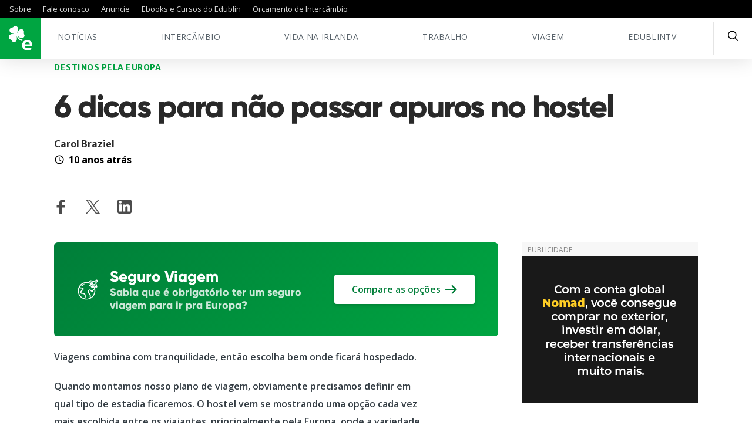

--- FILE ---
content_type: text/html; charset=UTF-8
request_url: https://www.edublin.com.br/6-dicas-para-nao-passar-apuros-no-hostel/
body_size: 27650
content:
<!DOCTYPE html>
<html lang="pt-BR">
<head><meta charset="UTF-8"><script>if(navigator.userAgent.match(/MSIE|Internet Explorer/i)||navigator.userAgent.match(/Trident\/7\..*?rv:11/i)){var href=document.location.href;if(!href.match(/[?&]nowprocket/)){if(href.indexOf("?")==-1){if(href.indexOf("#")==-1){document.location.href=href+"?nowprocket=1"}else{document.location.href=href.replace("#","?nowprocket=1#")}}else{if(href.indexOf("#")==-1){document.location.href=href+"&nowprocket=1"}else{document.location.href=href.replace("#","&nowprocket=1#")}}}}</script><script>class RocketLazyLoadScripts{constructor(){this.triggerEvents=["keydown","mousedown","mousemove","touchmove","touchstart","touchend","wheel"],this.userEventHandler=this._triggerListener.bind(this),this.touchStartHandler=this._onTouchStart.bind(this),this.touchMoveHandler=this._onTouchMove.bind(this),this.touchEndHandler=this._onTouchEnd.bind(this),this.clickHandler=this._onClick.bind(this),this.interceptedClicks=[],window.addEventListener("pageshow",(e=>{this.persisted=e.persisted})),window.addEventListener("DOMContentLoaded",(()=>{this._preconnect3rdParties()})),this.delayedScripts={normal:[],async:[],defer:[]},this.allJQueries=[]}_addUserInteractionListener(e){document.hidden?e._triggerListener():(this.triggerEvents.forEach((t=>window.addEventListener(t,e.userEventHandler,{passive:!0}))),window.addEventListener("touchstart",e.touchStartHandler,{passive:!0}),window.addEventListener("mousedown",e.touchStartHandler),document.addEventListener("visibilitychange",e.userEventHandler))}_removeUserInteractionListener(){this.triggerEvents.forEach((e=>window.removeEventListener(e,this.userEventHandler,{passive:!0}))),document.removeEventListener("visibilitychange",this.userEventHandler)}_onTouchStart(e){"HTML"!==e.target.tagName&&(window.addEventListener("touchend",this.touchEndHandler),window.addEventListener("mouseup",this.touchEndHandler),window.addEventListener("touchmove",this.touchMoveHandler,{passive:!0}),window.addEventListener("mousemove",this.touchMoveHandler),e.target.addEventListener("click",this.clickHandler),this._renameDOMAttribute(e.target,"onclick","rocket-onclick"))}_onTouchMove(e){window.removeEventListener("touchend",this.touchEndHandler),window.removeEventListener("mouseup",this.touchEndHandler),window.removeEventListener("touchmove",this.touchMoveHandler,{passive:!0}),window.removeEventListener("mousemove",this.touchMoveHandler),e.target.removeEventListener("click",this.clickHandler),this._renameDOMAttribute(e.target,"rocket-onclick","onclick")}_onTouchEnd(e){window.removeEventListener("touchend",this.touchEndHandler),window.removeEventListener("mouseup",this.touchEndHandler),window.removeEventListener("touchmove",this.touchMoveHandler,{passive:!0}),window.removeEventListener("mousemove",this.touchMoveHandler)}_onClick(e){e.target.removeEventListener("click",this.clickHandler),this._renameDOMAttribute(e.target,"rocket-onclick","onclick"),this.interceptedClicks.push(e),e.preventDefault(),e.stopPropagation(),e.stopImmediatePropagation()}_replayClicks(){window.removeEventListener("touchstart",this.touchStartHandler,{passive:!0}),window.removeEventListener("mousedown",this.touchStartHandler),this.interceptedClicks.forEach((e=>{e.target.dispatchEvent(new MouseEvent("click",{view:e.view,bubbles:!0,cancelable:!0}))}))}_renameDOMAttribute(e,t,n){e.hasAttribute&&e.hasAttribute(t)&&(event.target.setAttribute(n,event.target.getAttribute(t)),event.target.removeAttribute(t))}_triggerListener(){this._removeUserInteractionListener(this),"loading"===document.readyState?document.addEventListener("DOMContentLoaded",this._loadEverythingNow.bind(this)):this._loadEverythingNow()}_preconnect3rdParties(){let e=[];document.querySelectorAll("script[type=rocketlazyloadscript]").forEach((t=>{if(t.hasAttribute("src")){const n=new URL(t.src).origin;n!==location.origin&&e.push({src:n,crossOrigin:t.crossOrigin||"module"===t.getAttribute("data-rocket-type")})}})),e=[...new Map(e.map((e=>[JSON.stringify(e),e]))).values()],this._batchInjectResourceHints(e,"preconnect")}async _loadEverythingNow(){this.lastBreath=Date.now(),this._delayEventListeners(),this._delayJQueryReady(this),this._handleDocumentWrite(),this._registerAllDelayedScripts(),this._preloadAllScripts(),await this._loadScriptsFromList(this.delayedScripts.normal),await this._loadScriptsFromList(this.delayedScripts.defer),await this._loadScriptsFromList(this.delayedScripts.async);try{await this._triggerDOMContentLoaded(),await this._triggerWindowLoad()}catch(e){}window.dispatchEvent(new Event("rocket-allScriptsLoaded")),this._replayClicks()}_registerAllDelayedScripts(){document.querySelectorAll("script[type=rocketlazyloadscript]").forEach((e=>{e.hasAttribute("src")?e.hasAttribute("async")&&!1!==e.async?this.delayedScripts.async.push(e):e.hasAttribute("defer")&&!1!==e.defer||"module"===e.getAttribute("data-rocket-type")?this.delayedScripts.defer.push(e):this.delayedScripts.normal.push(e):this.delayedScripts.normal.push(e)}))}async _transformScript(e){return await this._littleBreath(),new Promise((t=>{const n=document.createElement("script");[...e.attributes].forEach((e=>{let t=e.nodeName;"type"!==t&&("data-rocket-type"===t&&(t="type"),n.setAttribute(t,e.nodeValue))})),e.hasAttribute("src")?(n.addEventListener("load",t),n.addEventListener("error",t)):(n.text=e.text,t());try{e.parentNode.replaceChild(n,e)}catch(e){t()}}))}async _loadScriptsFromList(e){const t=e.shift();return t?(await this._transformScript(t),this._loadScriptsFromList(e)):Promise.resolve()}_preloadAllScripts(){this._batchInjectResourceHints([...this.delayedScripts.normal,...this.delayedScripts.defer,...this.delayedScripts.async],"preload")}_batchInjectResourceHints(e,t){var n=document.createDocumentFragment();e.forEach((e=>{if(e.src){const i=document.createElement("link");i.href=e.src,i.rel=t,"preconnect"!==t&&(i.as="script"),e.getAttribute&&"module"===e.getAttribute("data-rocket-type")&&(i.crossOrigin=!0),e.crossOrigin&&(i.crossOrigin=e.crossOrigin),n.appendChild(i)}})),document.head.appendChild(n)}_delayEventListeners(){let e={};function t(t,n){!function(t){function n(n){return e[t].eventsToRewrite.indexOf(n)>=0?"rocket-"+n:n}e[t]||(e[t]={originalFunctions:{add:t.addEventListener,remove:t.removeEventListener},eventsToRewrite:[]},t.addEventListener=function(){arguments[0]=n(arguments[0]),e[t].originalFunctions.add.apply(t,arguments)},t.removeEventListener=function(){arguments[0]=n(arguments[0]),e[t].originalFunctions.remove.apply(t,arguments)})}(t),e[t].eventsToRewrite.push(n)}function n(e,t){let n=e[t];Object.defineProperty(e,t,{get:()=>n||function(){},set(i){e["rocket"+t]=n=i}})}t(document,"DOMContentLoaded"),t(window,"DOMContentLoaded"),t(window,"load"),t(window,"pageshow"),t(document,"readystatechange"),n(document,"onreadystatechange"),n(window,"onload"),n(window,"onpageshow")}_delayJQueryReady(e){let t=window.jQuery;Object.defineProperty(window,"jQuery",{get:()=>t,set(n){if(n&&n.fn&&!e.allJQueries.includes(n)){n.fn.ready=n.fn.init.prototype.ready=function(t){e.domReadyFired?t.bind(document)(n):document.addEventListener("rocket-DOMContentLoaded",(()=>t.bind(document)(n)))};const t=n.fn.on;n.fn.on=n.fn.init.prototype.on=function(){if(this[0]===window){function e(e){return e.split(" ").map((e=>"load"===e||0===e.indexOf("load.")?"rocket-jquery-load":e)).join(" ")}"string"==typeof arguments[0]||arguments[0]instanceof String?arguments[0]=e(arguments[0]):"object"==typeof arguments[0]&&Object.keys(arguments[0]).forEach((t=>{delete Object.assign(arguments[0],{[e(t)]:arguments[0][t]})[t]}))}return t.apply(this,arguments),this},e.allJQueries.push(n)}t=n}})}async _triggerDOMContentLoaded(){this.domReadyFired=!0,await this._littleBreath(),document.dispatchEvent(new Event("rocket-DOMContentLoaded")),await this._littleBreath(),window.dispatchEvent(new Event("rocket-DOMContentLoaded")),await this._littleBreath(),document.dispatchEvent(new Event("rocket-readystatechange")),await this._littleBreath(),document.rocketonreadystatechange&&document.rocketonreadystatechange()}async _triggerWindowLoad(){await this._littleBreath(),window.dispatchEvent(new Event("rocket-load")),await this._littleBreath(),window.rocketonload&&window.rocketonload(),await this._littleBreath(),this.allJQueries.forEach((e=>e(window).trigger("rocket-jquery-load"))),await this._littleBreath();const e=new Event("rocket-pageshow");e.persisted=this.persisted,window.dispatchEvent(e),await this._littleBreath(),window.rocketonpageshow&&window.rocketonpageshow({persisted:this.persisted})}_handleDocumentWrite(){const e=new Map;document.write=document.writeln=function(t){const n=document.currentScript,i=document.createRange(),r=n.parentElement;let o=e.get(n);void 0===o&&(o=n.nextSibling,e.set(n,o));const s=document.createDocumentFragment();i.setStart(s,0),s.appendChild(i.createContextualFragment(t)),r.insertBefore(s,o)}}async _littleBreath(){Date.now()-this.lastBreath>45&&(await this._requestAnimFrame(),this.lastBreath=Date.now())}async _requestAnimFrame(){return document.hidden?new Promise((e=>setTimeout(e))):new Promise((e=>requestAnimationFrame(e)))}static run(){const e=new RocketLazyLoadScripts;e._addUserInteractionListener(e)}}RocketLazyLoadScripts.run();</script>
	
	<link rel="alternate" href="https://www.edublin.com.br" hreflang="pt_BR" />
	<meta name="viewport" content="width=device-width, initial-scale=1, minimum-scale=1, maximum-scale=1, user-scalable=0" />
	
	<meta name='robots' content='index, follow, max-image-preview:large, max-snippet:-1, max-video-preview:-1' />

	<!-- This site is optimized with the Yoast SEO Premium plugin v26.8 (Yoast SEO v26.8) - https://yoast.com/product/yoast-seo-premium-wordpress/ -->
	<title>6 dicas para não passar apuros no hostel - edublin</title><link rel="preload" as="style" href="https://fonts.googleapis.com/css?family=Merriweather%20Sans%3A300%2C400%2C700%7COpen%20Sans%3A300%2C400%2C600%2C700&#038;display=swap" /><link rel="stylesheet" href="https://fonts.googleapis.com/css?family=Merriweather%20Sans%3A300%2C400%2C700%7COpen%20Sans%3A300%2C400%2C600%2C700&#038;display=swap" media="print" onload="this.media='all'" /><noscript><link rel="stylesheet" href="https://fonts.googleapis.com/css?family=Merriweather%20Sans%3A300%2C400%2C700%7COpen%20Sans%3A300%2C400%2C600%2C700&#038;display=swap" /></noscript>
	<meta name="description" content="Viagens combina com tranquilidade, então escolha bem onde ficará hospedado." />
	<link rel="canonical" href="https://www.edublin.com.br/6-dicas-para-nao-passar-apuros-no-hostel/" />
	<meta property="og:locale" content="pt_BR" />
	<meta property="og:type" content="article" />
	<meta property="og:title" content="6 dicas para não passar apuros no hostel" />
	<meta property="og:description" content="Viagens combina com tranquilidade, então escolha bem onde ficará hospedado." />
	<meta property="og:url" content="https://www.edublin.com.br/6-dicas-para-nao-passar-apuros-no-hostel/" />
	<meta property="og:site_name" content="edublin - Intercâmbio no Exterior" />
	<meta property="article:publisher" content="https://www.facebook.com/edublin" />
	<meta property="article:published_time" content="2015-10-29T05:53:52+00:00" />
	<meta property="article:modified_time" content="2024-03-06T01:07:47+00:00" />
	<meta property="og:image" content="https://www.edublin.com.br/wp-content/uploads/2015/10/pesquisar-acomodacao-europa-barata-segura-660x440.jpg" />
	<meta name="author" content="Carol Braziel" />
	<meta name="twitter:card" content="summary_large_image" />
	<meta name="twitter:creator" content="@edublin" />
	<meta name="twitter:site" content="@edublin" />
	<script type="application/ld+json" class="yoast-schema-graph">{"@context":"https://schema.org","@graph":[{"@type":"Article","@id":"https://www.edublin.com.br/6-dicas-para-nao-passar-apuros-no-hostel/#article","isPartOf":{"@id":"https://www.edublin.com.br/6-dicas-para-nao-passar-apuros-no-hostel/"},"author":{"name":"Carol Braziel","@id":"https://www.edublin.com.br/#/schema/person/c4faed2e47ad4b1ba47ebb62686b5521"},"headline":"6 dicas para não passar apuros no hostel","datePublished":"2015-10-29T05:53:52+00:00","dateModified":"2024-03-06T01:07:47+00:00","mainEntityOfPage":{"@id":"https://www.edublin.com.br/6-dicas-para-nao-passar-apuros-no-hostel/"},"wordCount":822,"commentCount":0,"publisher":{"@id":"https://www.edublin.com.br/#organization"},"image":{"@id":"https://www.edublin.com.br/6-dicas-para-nao-passar-apuros-no-hostel/#primaryimage"},"thumbnailUrl":"https://www.edublin.com.br/wp-content/uploads/2015/10/pesquisar-acomodacao-europa-barata-segura-660x440.jpg","keywords":["acomodacao","acomodaçao compartilhada","acomodação em hostel","acomodação na europa","albergue","dicas hostel","hospedagem","hospedagem em Dublin","hostel","hostel na Europa","hotel","viagens na Irlanda"],"articleSection":["Destinos pela Europa"],"inLanguage":"pt-BR","potentialAction":[{"@type":"CommentAction","name":"Comment","target":["https://www.edublin.com.br/6-dicas-para-nao-passar-apuros-no-hostel/#respond"]}]},{"@type":"WebPage","@id":"https://www.edublin.com.br/6-dicas-para-nao-passar-apuros-no-hostel/","url":"https://www.edublin.com.br/6-dicas-para-nao-passar-apuros-no-hostel/","name":"6 dicas para não passar apuros no hostel - edublin","isPartOf":{"@id":"https://www.edublin.com.br/#website"},"primaryImageOfPage":{"@id":"https://www.edublin.com.br/6-dicas-para-nao-passar-apuros-no-hostel/#primaryimage"},"image":{"@id":"https://www.edublin.com.br/6-dicas-para-nao-passar-apuros-no-hostel/#primaryimage"},"thumbnailUrl":"https://www.edublin.com.br/wp-content/uploads/2015/10/pesquisar-acomodacao-europa-barata-segura-660x440.jpg","datePublished":"2015-10-29T05:53:52+00:00","dateModified":"2024-03-06T01:07:47+00:00","description":"Viagens combina com tranquilidade, então escolha bem onde ficará hospedado.","breadcrumb":{"@id":"https://www.edublin.com.br/6-dicas-para-nao-passar-apuros-no-hostel/#breadcrumb"},"inLanguage":"pt-BR","potentialAction":[{"@type":"ReadAction","target":["https://www.edublin.com.br/6-dicas-para-nao-passar-apuros-no-hostel/"]}]},{"@type":"ImageObject","inLanguage":"pt-BR","@id":"https://www.edublin.com.br/6-dicas-para-nao-passar-apuros-no-hostel/#primaryimage","url":"https://www.edublin.com.br/wp-content/uploads/2015/10/pesquisar-acomodacao-europa-barata-segura.jpg","contentUrl":"https://www.edublin.com.br/wp-content/uploads/2015/10/pesquisar-acomodacao-europa-barata-segura.jpg","width":660,"height":440,"caption":"Pesquise as opções na Internet. Créditos: Shutterstock."},{"@type":"BreadcrumbList","@id":"https://www.edublin.com.br/6-dicas-para-nao-passar-apuros-no-hostel/#breadcrumb","itemListElement":[{"@type":"ListItem","position":1,"name":"Início","item":"https://www.edublin.com.br/"},{"@type":"ListItem","position":2,"name":"6 dicas para não passar apuros no hostel"}]},{"@type":"WebSite","@id":"https://www.edublin.com.br/#website","url":"https://www.edublin.com.br/","name":"edublin - Intercâmbio no Exterior","description":"O maior site de dicas de Intercâmbio na Irlanda para quem busca Estudar e Trabalhar no Exterior","publisher":{"@id":"https://www.edublin.com.br/#organization"},"potentialAction":[{"@type":"SearchAction","target":{"@type":"EntryPoint","urlTemplate":"https://www.edublin.com.br/?s={search_term_string}"},"query-input":{"@type":"PropertyValueSpecification","valueRequired":true,"valueName":"search_term_string"}}],"inLanguage":"pt-BR"},{"@type":"Organization","@id":"https://www.edublin.com.br/#organization","name":"edublin","url":"https://www.edublin.com.br/","logo":{"@type":"ImageObject","inLanguage":"pt-BR","@id":"https://www.edublin.com.br/#/schema/logo/image/","url":"https://www.edublin.com.br/wp-content/uploads/2021/05/avatar05.png","contentUrl":"https://www.edublin.com.br/wp-content/uploads/2021/05/avatar05.png","width":800,"height":800,"caption":"edublin"},"image":{"@id":"https://www.edublin.com.br/#/schema/logo/image/"},"sameAs":["https://www.facebook.com/edublin","https://x.com/edublin","https://instagram.com/e_dublin","https://www.linkedin.com/company/e-dublin","https://br.pinterest.com/edublinsite","https://www.youtube.com/user/edublinTV"]},{"@type":"Person","@id":"https://www.edublin.com.br/#/schema/person/c4faed2e47ad4b1ba47ebb62686b5521","name":"Carol Braziel","image":{"@type":"ImageObject","inLanguage":"pt-BR","@id":"https://www.edublin.com.br/#/schema/person/image/","url":"https://www.edublin.com.br/wp-content/uploads/2023/08/cropped-carol_braziel-96x96.jpg","contentUrl":"https://www.edublin.com.br/wp-content/uploads/2023/08/cropped-carol_braziel-96x96.jpg","caption":"Carol Braziel"},"description":"Formada em Relações Públicas e pós-graduada em MKT pela ESPM|Brasil. Com mais de seis anos de experiência em MKT, decidiu vivenciar o sonho de morar na Europa, mais precisamente na terra dos Leprechauns. Apaixonada incurável por viagens, tem como vício a leitura e pesquisa sobre destinos, curiosidades e roteiros de viagens pelo mundo.","url":"https://www.edublin.com.br/author/carolbraziel/"}]}</script>
	<!-- / Yoast SEO Premium plugin. -->


<link rel='dns-prefetch' href='//apis.google.com' />
<link rel='dns-prefetch' href='//fonts.googleapis.com' />
<link rel='dns-prefetch' href='//fonts.gstatic.com' />
<link rel='dns-prefetch' href='//snap.licdn.com' />
<link rel='dns-prefetch' href='//connect.facebook.net' />
<link rel='dns-prefetch' href='//www.facebook.com' />
<link rel='dns-prefetch' href='//www.googletagmanager.com' />
<link rel='dns-prefetch' href='//www.segurospromo.com.br' />
<link rel='dns-prefetch' href='//use.fontawesome.com' />
<link href='https://fonts.gstatic.com' crossorigin rel='preconnect' />
<style id='wp-img-auto-sizes-contain-inline-css' type='text/css'>
img:is([sizes=auto i],[sizes^="auto," i]){contain-intrinsic-size:3000px 1500px}
/*# sourceURL=wp-img-auto-sizes-contain-inline-css */
</style>
<style id='classic-theme-styles-inline-css' type='text/css'>
/*! This file is auto-generated */
.wp-block-button__link{color:#fff;background-color:#32373c;border-radius:9999px;box-shadow:none;text-decoration:none;padding:calc(.667em + 2px) calc(1.333em + 2px);font-size:1.125em}.wp-block-file__button{background:#32373c;color:#fff;text-decoration:none}
/*# sourceURL=/wp-includes/css/classic-themes.min.css */
</style>
<link data-minify="1" rel='stylesheet' id='contact-form-7-css' href='https://www.edublin.com.br/wp-content/cache/min/1/wp-content/plugins/contact-form-7/includes/css/styles.css?ver=1767874818' type='text/css' media='all' />
<link data-minify="1" rel='stylesheet' id='seguros-promo-css' href='https://www.edublin.com.br/wp-content/cache/min/1/wp-content/plugins/seguros-promo/public/css/public.css?ver=1767874818' type='text/css' media='all' />
<link data-minify="1" rel='stylesheet' id='main-css-css' href='https://www.edublin.com.br/wp-content/cache/min/1/wp-content/themes/edublin_2021/build/css/main.css?ver=1767874818' type='text/css' media='all' />
<link data-minify="1" rel='stylesheet' id='style-css-css' href='https://www.edublin.com.br/wp-content/cache/min/1/wp-content/themes/edublin_2021/style.css?ver=1767874818' type='text/css' media='all' />

<style id='rocket-lazyload-inline-css' type='text/css'>
.rll-youtube-player{position:relative;padding-bottom:56.23%;height:0;overflow:hidden;max-width:100%;}.rll-youtube-player:focus-within{outline: 2px solid currentColor;outline-offset: 5px;}.rll-youtube-player iframe{position:absolute;top:0;left:0;width:100%;height:100%;z-index:100;background:0 0}.rll-youtube-player img{bottom:0;display:block;left:0;margin:auto;max-width:100%;width:100%;position:absolute;right:0;top:0;border:none;height:auto;-webkit-transition:.4s all;-moz-transition:.4s all;transition:.4s all}.rll-youtube-player img:hover{-webkit-filter:brightness(75%)}.rll-youtube-player .play{height:100%;width:100%;left:0;top:0;position:absolute;background:url(https://www.edublin.com.br/wp-content/plugins/wp-rocket/assets/img/youtube.png) no-repeat center;background-color: transparent !important;cursor:pointer;border:none;}
/*# sourceURL=rocket-lazyload-inline-css */
</style>
<script type="rocketlazyloadscript" data-rocket-type="text/javascript" src="https://www.edublin.com.br/wp-content/plugins/wp-edublin/assets/js/scripts-header.js?ver=6.9" id="my-js-header-js"></script>
<script type="rocketlazyloadscript" data-minify="1" data-rocket-type="text/javascript" src="https://www.edublin.com.br/wp-content/cache/min/1/wp-content/themes/edublin_2021/build/js/jquery.js?ver=1767874818" id="jquery-js"></script>
<script type="rocketlazyloadscript" data-rocket-type="text/javascript" src="https://www.edublin.com.br/wp-content/plugins/wp-edublin/assets/css/styles.css?ver=6.9" id="my-css-js"></script>

<!-- This site is using AdRotate v5.17.1 to display their advertisements - https://ajdg.solutions/ -->
<!-- AdRotate CSS -->
<style type="text/css" media="screen">
	.g { margin:0px; padding:0px; overflow:hidden; line-height:1; zoom:1; }
	.g img { height:auto; }
	.g-col { position:relative; float:left; }
	.g-col:first-child { margin-left: 0; }
	.g-col:last-child { margin-right: 0; }
	.g-3 { margin:0px;  width:100%; max-width:300px; height:100%; max-height:90px; }
	@media only screen and (max-width: 480px) {
		.g-col, .g-dyn, .g-single { width:100%; margin-left:0; margin-right:0; }
	}
</style>
<!-- /AdRotate CSS -->

<meta name="generator" content="Site Kit by Google 1.170.0" /><link data-minify="1" type="text/css" rel="stylesheet" href="https://www.edublin.com.br/wp-content/cache/min/1/wp-content/plugins/wp-activity/wp-activity.css?ver=1767874818" /><link rel="icon" href="https://www.edublin.com.br/wp-content/uploads/2021/05/cropped-edublin-32x32.png" sizes="32x32" />
<link rel="icon" href="https://www.edublin.com.br/wp-content/uploads/2021/05/cropped-edublin-192x192.png" sizes="192x192" />
<link rel="apple-touch-icon" href="https://www.edublin.com.br/wp-content/uploads/2021/05/cropped-edublin-180x180.png" />
<meta name="msapplication-TileImage" content="https://www.edublin.com.br/wp-content/uploads/2021/05/cropped-edublin-270x270.png" />
<noscript><style id="rocket-lazyload-nojs-css">.rll-youtube-player, [data-lazy-src]{display:none !important;}</style></noscript>	
	<!-- Google tag (gtag.js) -->
<script type="rocketlazyloadscript" async src="https://www.googletagmanager.com/gtag/js?id=G-EBZ52BQGK0"></script>
<script type="rocketlazyloadscript">
  window.dataLayer = window.dataLayer || [];
  function gtag(){dataLayer.push(arguments);}
  gtag('js', new Date());

  gtag('config', 'G-EBZ52BQGK0');
</script>
	
<!-- Google Tag Manager -->
<script type="rocketlazyloadscript">(function(w,d,s,l,i){w[l]=w[l]||[];w[l].push({'gtm.start':
new Date().getTime(),event:'gtm.js'});var f=d.getElementsByTagName(s)[0],
j=d.createElement(s),dl=l!='dataLayer'?'&l='+l:'';j.async=true;j.src=
'https://www.googletagmanager.com/gtm.js?id='+i+dl;f.parentNode.insertBefore(j,f);
})(window,document,'script','dataLayer','GTM-NQN82VH');</script>
<!-- End Google Tag Manager -->

<!-- Facebook Pixel Code -->
<script type="rocketlazyloadscript">
  !function(f,b,e,v,n,t,s)
  {if(f.fbq)return;n=f.fbq=function(){n.callMethod?
  n.callMethod.apply(n,arguments):n.queue.push(arguments)};
  if(!f._fbq)f._fbq=n;n.push=n;n.loaded=!0;n.version='2.0';
  n.queue=[];t=b.createElement(e);t.async=!0;
  t.src=v;s=b.getElementsByTagName(e)[0];
  s.parentNode.insertBefore(t,s)}(window, document,'script',
  'https://connect.facebook.net/en_US/fbevents.js');
  fbq('init', '286558418180853');
  fbq('track', 'PageView');
</script>
<noscript><img height="1" width="1" style="display:none"
  src="https://www.facebook.com/tr?id=286558418180853&ev=PageView&noscript=1"
/></noscript>
<!-- End Facebook Pixel Code BR-->
		

	
<style id='global-styles-inline-css' type='text/css'>
:root{--wp--preset--aspect-ratio--square: 1;--wp--preset--aspect-ratio--4-3: 4/3;--wp--preset--aspect-ratio--3-4: 3/4;--wp--preset--aspect-ratio--3-2: 3/2;--wp--preset--aspect-ratio--2-3: 2/3;--wp--preset--aspect-ratio--16-9: 16/9;--wp--preset--aspect-ratio--9-16: 9/16;--wp--preset--color--black: #000000;--wp--preset--color--cyan-bluish-gray: #abb8c3;--wp--preset--color--white: #ffffff;--wp--preset--color--pale-pink: #f78da7;--wp--preset--color--vivid-red: #cf2e2e;--wp--preset--color--luminous-vivid-orange: #ff6900;--wp--preset--color--luminous-vivid-amber: #fcb900;--wp--preset--color--light-green-cyan: #7bdcb5;--wp--preset--color--vivid-green-cyan: #00d084;--wp--preset--color--pale-cyan-blue: #8ed1fc;--wp--preset--color--vivid-cyan-blue: #0693e3;--wp--preset--color--vivid-purple: #9b51e0;--wp--preset--gradient--vivid-cyan-blue-to-vivid-purple: linear-gradient(135deg,rgb(6,147,227) 0%,rgb(155,81,224) 100%);--wp--preset--gradient--light-green-cyan-to-vivid-green-cyan: linear-gradient(135deg,rgb(122,220,180) 0%,rgb(0,208,130) 100%);--wp--preset--gradient--luminous-vivid-amber-to-luminous-vivid-orange: linear-gradient(135deg,rgb(252,185,0) 0%,rgb(255,105,0) 100%);--wp--preset--gradient--luminous-vivid-orange-to-vivid-red: linear-gradient(135deg,rgb(255,105,0) 0%,rgb(207,46,46) 100%);--wp--preset--gradient--very-light-gray-to-cyan-bluish-gray: linear-gradient(135deg,rgb(238,238,238) 0%,rgb(169,184,195) 100%);--wp--preset--gradient--cool-to-warm-spectrum: linear-gradient(135deg,rgb(74,234,220) 0%,rgb(151,120,209) 20%,rgb(207,42,186) 40%,rgb(238,44,130) 60%,rgb(251,105,98) 80%,rgb(254,248,76) 100%);--wp--preset--gradient--blush-light-purple: linear-gradient(135deg,rgb(255,206,236) 0%,rgb(152,150,240) 100%);--wp--preset--gradient--blush-bordeaux: linear-gradient(135deg,rgb(254,205,165) 0%,rgb(254,45,45) 50%,rgb(107,0,62) 100%);--wp--preset--gradient--luminous-dusk: linear-gradient(135deg,rgb(255,203,112) 0%,rgb(199,81,192) 50%,rgb(65,88,208) 100%);--wp--preset--gradient--pale-ocean: linear-gradient(135deg,rgb(255,245,203) 0%,rgb(182,227,212) 50%,rgb(51,167,181) 100%);--wp--preset--gradient--electric-grass: linear-gradient(135deg,rgb(202,248,128) 0%,rgb(113,206,126) 100%);--wp--preset--gradient--midnight: linear-gradient(135deg,rgb(2,3,129) 0%,rgb(40,116,252) 100%);--wp--preset--font-size--small: 13px;--wp--preset--font-size--medium: 20px;--wp--preset--font-size--large: 36px;--wp--preset--font-size--x-large: 42px;--wp--preset--spacing--20: 0.44rem;--wp--preset--spacing--30: 0.67rem;--wp--preset--spacing--40: 1rem;--wp--preset--spacing--50: 1.5rem;--wp--preset--spacing--60: 2.25rem;--wp--preset--spacing--70: 3.38rem;--wp--preset--spacing--80: 5.06rem;--wp--preset--shadow--natural: 6px 6px 9px rgba(0, 0, 0, 0.2);--wp--preset--shadow--deep: 12px 12px 50px rgba(0, 0, 0, 0.4);--wp--preset--shadow--sharp: 6px 6px 0px rgba(0, 0, 0, 0.2);--wp--preset--shadow--outlined: 6px 6px 0px -3px rgb(255, 255, 255), 6px 6px rgb(0, 0, 0);--wp--preset--shadow--crisp: 6px 6px 0px rgb(0, 0, 0);}:where(.is-layout-flex){gap: 0.5em;}:where(.is-layout-grid){gap: 0.5em;}body .is-layout-flex{display: flex;}.is-layout-flex{flex-wrap: wrap;align-items: center;}.is-layout-flex > :is(*, div){margin: 0;}body .is-layout-grid{display: grid;}.is-layout-grid > :is(*, div){margin: 0;}:where(.wp-block-columns.is-layout-flex){gap: 2em;}:where(.wp-block-columns.is-layout-grid){gap: 2em;}:where(.wp-block-post-template.is-layout-flex){gap: 1.25em;}:where(.wp-block-post-template.is-layout-grid){gap: 1.25em;}.has-black-color{color: var(--wp--preset--color--black) !important;}.has-cyan-bluish-gray-color{color: var(--wp--preset--color--cyan-bluish-gray) !important;}.has-white-color{color: var(--wp--preset--color--white) !important;}.has-pale-pink-color{color: var(--wp--preset--color--pale-pink) !important;}.has-vivid-red-color{color: var(--wp--preset--color--vivid-red) !important;}.has-luminous-vivid-orange-color{color: var(--wp--preset--color--luminous-vivid-orange) !important;}.has-luminous-vivid-amber-color{color: var(--wp--preset--color--luminous-vivid-amber) !important;}.has-light-green-cyan-color{color: var(--wp--preset--color--light-green-cyan) !important;}.has-vivid-green-cyan-color{color: var(--wp--preset--color--vivid-green-cyan) !important;}.has-pale-cyan-blue-color{color: var(--wp--preset--color--pale-cyan-blue) !important;}.has-vivid-cyan-blue-color{color: var(--wp--preset--color--vivid-cyan-blue) !important;}.has-vivid-purple-color{color: var(--wp--preset--color--vivid-purple) !important;}.has-black-background-color{background-color: var(--wp--preset--color--black) !important;}.has-cyan-bluish-gray-background-color{background-color: var(--wp--preset--color--cyan-bluish-gray) !important;}.has-white-background-color{background-color: var(--wp--preset--color--white) !important;}.has-pale-pink-background-color{background-color: var(--wp--preset--color--pale-pink) !important;}.has-vivid-red-background-color{background-color: var(--wp--preset--color--vivid-red) !important;}.has-luminous-vivid-orange-background-color{background-color: var(--wp--preset--color--luminous-vivid-orange) !important;}.has-luminous-vivid-amber-background-color{background-color: var(--wp--preset--color--luminous-vivid-amber) !important;}.has-light-green-cyan-background-color{background-color: var(--wp--preset--color--light-green-cyan) !important;}.has-vivid-green-cyan-background-color{background-color: var(--wp--preset--color--vivid-green-cyan) !important;}.has-pale-cyan-blue-background-color{background-color: var(--wp--preset--color--pale-cyan-blue) !important;}.has-vivid-cyan-blue-background-color{background-color: var(--wp--preset--color--vivid-cyan-blue) !important;}.has-vivid-purple-background-color{background-color: var(--wp--preset--color--vivid-purple) !important;}.has-black-border-color{border-color: var(--wp--preset--color--black) !important;}.has-cyan-bluish-gray-border-color{border-color: var(--wp--preset--color--cyan-bluish-gray) !important;}.has-white-border-color{border-color: var(--wp--preset--color--white) !important;}.has-pale-pink-border-color{border-color: var(--wp--preset--color--pale-pink) !important;}.has-vivid-red-border-color{border-color: var(--wp--preset--color--vivid-red) !important;}.has-luminous-vivid-orange-border-color{border-color: var(--wp--preset--color--luminous-vivid-orange) !important;}.has-luminous-vivid-amber-border-color{border-color: var(--wp--preset--color--luminous-vivid-amber) !important;}.has-light-green-cyan-border-color{border-color: var(--wp--preset--color--light-green-cyan) !important;}.has-vivid-green-cyan-border-color{border-color: var(--wp--preset--color--vivid-green-cyan) !important;}.has-pale-cyan-blue-border-color{border-color: var(--wp--preset--color--pale-cyan-blue) !important;}.has-vivid-cyan-blue-border-color{border-color: var(--wp--preset--color--vivid-cyan-blue) !important;}.has-vivid-purple-border-color{border-color: var(--wp--preset--color--vivid-purple) !important;}.has-vivid-cyan-blue-to-vivid-purple-gradient-background{background: var(--wp--preset--gradient--vivid-cyan-blue-to-vivid-purple) !important;}.has-light-green-cyan-to-vivid-green-cyan-gradient-background{background: var(--wp--preset--gradient--light-green-cyan-to-vivid-green-cyan) !important;}.has-luminous-vivid-amber-to-luminous-vivid-orange-gradient-background{background: var(--wp--preset--gradient--luminous-vivid-amber-to-luminous-vivid-orange) !important;}.has-luminous-vivid-orange-to-vivid-red-gradient-background{background: var(--wp--preset--gradient--luminous-vivid-orange-to-vivid-red) !important;}.has-very-light-gray-to-cyan-bluish-gray-gradient-background{background: var(--wp--preset--gradient--very-light-gray-to-cyan-bluish-gray) !important;}.has-cool-to-warm-spectrum-gradient-background{background: var(--wp--preset--gradient--cool-to-warm-spectrum) !important;}.has-blush-light-purple-gradient-background{background: var(--wp--preset--gradient--blush-light-purple) !important;}.has-blush-bordeaux-gradient-background{background: var(--wp--preset--gradient--blush-bordeaux) !important;}.has-luminous-dusk-gradient-background{background: var(--wp--preset--gradient--luminous-dusk) !important;}.has-pale-ocean-gradient-background{background: var(--wp--preset--gradient--pale-ocean) !important;}.has-electric-grass-gradient-background{background: var(--wp--preset--gradient--electric-grass) !important;}.has-midnight-gradient-background{background: var(--wp--preset--gradient--midnight) !important;}.has-small-font-size{font-size: var(--wp--preset--font-size--small) !important;}.has-medium-font-size{font-size: var(--wp--preset--font-size--medium) !important;}.has-large-font-size{font-size: var(--wp--preset--font-size--large) !important;}.has-x-large-font-size{font-size: var(--wp--preset--font-size--x-large) !important;}
/*# sourceURL=global-styles-inline-css */
</style>
</head>

<body class="wp-singular post-template-default single single-post postid-67572 single-format-standard wp-theme-edublin_2021 c-offcanvas-content-wrap">
	
<!-- Google Tag Manager (noscript) -->
<noscript><iframe src="https://www.googletagmanager.com/ns.html?id=GTM-NQN82VH"
height="0" width="0" style="display:none;visibility:hidden"></iframe></noscript>
<!-- End Google Tag Manager (noscript) -->
	
	
	<div class="header-placeholder"></div>
	<header class="header ">

		<!-- Menu institucional -->
		<nav class="header__top">
			<div class="header__top__container container">
				<ul class="header__top__menu"><li class="header__top__menu__item  header__top__menu__item--12351"><a href="https://www.edublin.com.br/sobre-nos/" data-id="12351" class="header__top__menu__link">Sobre</a></li>
<li class="header__top__menu__item  header__top__menu__item--139064"><a href="https://www.edublin.com.br/fale-conosco/" data-id="139064" class="header__top__menu__link">Fale conosco</a></li>
<li class="header__top__menu__item  header__top__menu__item--12346"><a href="https://www.edublin.com.br/anuncie/" data-id="12346" class="header__top__menu__link">Anuncie</a></li>
<li class="header__top__menu__item  header__top__menu__item--148922"><a title="Planeje seu intercâmbio e transforme sua carreira" href="https://lp.edublin.com.br/produtos-de-intercambio" data-id="148922" class="header__top__menu__link">Ebooks e Cursos do Edublin</a></li>
<li class="header__top__menu__item  header__top__menu__item--155139"><a href="https://www.edublin.com.br/orcamento-facil/" data-id="155139" class="header__top__menu__link">Orçamento de Intercâmbio</a></li>
</ul>			</div>
		</nav>

		<!-- Menu principal -->
		<nav class="header__main">
			<div class="header__main__container container">
				<div class="header__main__logo">
					<a class="header__main__logo__link" href="https://www.edublin.com.br">
																					<svg xmlns="http://www.w3.org/2000/svg" width="40" height="41.113" viewBox="0 0 40 41.113">
	  <path id="Union_1" data-name="Union 1" d="M31.908,41.1c-5.462,0-9.276-3.625-9.276-8.819a8.566,8.566,0,0,1,8.89-8.819,8.459,8.459,0,0,1,8.471,8.819h0a10.073,10.073,0,0,1-.135,1.656H27.114l.222.608c.67,1.829,2.224,2.757,4.643,2.757a5.177,5.177,0,0,0,3.446-1.223l3.467,1.991a8.518,8.518,0,0,1-6.523,3.042Q32.139,41.113,31.908,41.1ZM27.222,30.338l-.157.57h8.742l-.158-.57a4.411,4.411,0,0,0-8.427,0ZM5.794,25.816C5,24.907,4.739,23.943,3.65,23.105a18.516,18.516,0,0,0-1.843-.913,1.934,1.934,0,0,1-.27-.175A3.558,3.558,0,0,1,0,19.125V18.85a5.566,5.566,0,0,1,.952-3.108,6.4,6.4,0,0,1,3.634-2,13.856,13.856,0,0,1,2.342-.227c.167,0,.333,0,.5.014.655.037,1.2.055,1.663.055.2,0,.376,0,.541-.01H9.624l.236-.012s-.6-.179-.974-.275c-.179-.042-.368-.086-.572-.128-.392-.085-.832-.175-1.324-.265a15.351,15.351,0,0,1-2.244-.681,5.43,5.43,0,0,1-3.482-4.94c0-.122.006-.243.015-.365a4.77,4.77,0,0,1,.171-.951,3.934,3.934,0,0,1,2.479-2.6C5.056,2.919,6.047,3,7.206,2.267A18.283,18.283,0,0,0,8.7.842c.082-.069.167-.134.255-.194A3.278,3.278,0,0,1,10.94,0a5.408,5.408,0,0,1,4.112,2.247,5.832,5.832,0,0,1,.724,2.909v.075a6.623,6.623,0,0,1-.09,1.113,12.692,12.692,0,0,1-.767,2.74A18.173,18.173,0,0,0,14,11.578V11.6a2.614,2.614,0,0,1-.062.267L13.012,14.2l-3.273-.605,3.279.615.417,3.558c.022.184.047.377.075.582.058.395.124.84.2,1.331a15.612,15.612,0,0,1,.135,1.946c0,.126,0,.258-.007.395a5.557,5.557,0,0,1-2.091,4.2,4.837,4.837,0,0,1-2.663,1.036,2.6,2.6,0,0,1-.28.01A3.984,3.984,0,0,1,5.794,25.816Zm16.333-.69a7.824,7.824,0,0,1-.97-.162,11.837,11.837,0,0,1-6.6-5.451,13.677,13.677,0,0,1-.79-1.6,1.753,1.753,0,0,0-.379-.706c.009.171.028.356.047.555L13.018,14.2l.5.579-.5-.579.433.505L13.02,14.2l2.19,2.555L13.02,14.2l.922-2.336-.009.036-.009.038-.029.09v.033l.014-.018.009-.01a1.1,1.1,0,0,1,.066-.095h.009a11.37,11.37,0,0,0,.757-1.024c.1-.156.208-.316.317-.5.212-.34.448-.719.7-1.154a15.48,15.48,0,0,1,1.41-1.873,5.605,5.605,0,0,1,2.237-1.528l.015-.009a5.438,5.438,0,0,1,1.878-.339,4.865,4.865,0,0,1,2.874.917,3.947,3.947,0,0,1,1.6,3.221v.112c0,.84-.2,1.537-.2,2.356a4.455,4.455,0,0,0,.1.989A18.2,18.2,0,0,0,26.505,15a2.965,2.965,0,0,1,.094.308,3.267,3.267,0,0,1,.138.928,4.618,4.618,0,0,1-2.447,3.713,4.944,4.944,0,0,1-1.277.544,3.235,3.235,0,0,1-.783.082,7.018,7.018,0,0,1-3.286-.887,12.571,12.571,0,0,1-2.314-1.656c-.562-.537-1.032-.957-1.419-1.263a5.211,5.211,0,0,0,.84,1.765l.057.085a14.291,14.291,0,0,0,2.29,2.538,8.719,8.719,0,0,0,3.82,1.639,1.647,1.647,0,0,1,.979.293.961.961,0,0,1,.339.729,1.4,1.4,0,0,1-.079.44,1.2,1.2,0,0,1-1.331.871Z" transform="translate(0 0)" fill="#fff"/>
	</svg>
																		</a>
				</div>

				
				<ul class="header__main__menu-items"><li class="header__main__menu-items__item  header__main__menu-items__item--14486"><a title="Últimas notícias publicadas" href="https://www.edublin.com.br/./noticias/" data-id="14486" class="header__main__menu-items__link">Notícias</a></li>
<li class="header__main__menu-items__item  header__main__menu-items__item--parent  header__main__menu-items__item--15419"><a title="Planeje seu Intercâmbio" href="https://www.edublin.com.br/./tudo-sobre-intercambio/" data-id="15419" class="header__main__menu-items__link">Intercâmbio</a></li>
<li class="header__main__menu-items__item  header__main__menu-items__item--parent  header__main__menu-items__item--12524"><a href="https://www.edublin.com.br/./vida-na-irlanda/" data-id="12524" class="header__main__menu-items__link">Vida na Irlanda</a></li>
<li class="header__main__menu-items__item  header__main__menu-items__item--parent  header__main__menu-items__item--15426"><a href="https://www.edublin.com.br/./trabalho/" data-id="15426" class="header__main__menu-items__link">Trabalho</a></li>
<li class="header__main__menu-items__item  header__main__menu-items__item--parent  header__main__menu-items__item--15420"><a href="https://www.edublin.com.br/./burocracia/" data-id="15420" class="header__main__menu-items__link">Burocracia</a></li>
<li class="header__main__menu-items__item  header__main__menu-items__item--parent  header__main__menu-items__item--15421"><a href="https://www.edublin.com.br/./viagem/" data-id="15421" class="header__main__menu-items__link">Viagem</a></li>
<li class="header__main__menu-items__item  header__main__menu-items__item--parent  header__main__menu-items__item--15427"><a href="https://www.edublin.com.br/./cultura/" data-id="15427" class="header__main__menu-items__link">Cultura</a></li>
<li class="header__main__menu-items__item  header__main__menu-items__item--parent  header__main__menu-items__item--15422"><a href="https://www.edublin.com.br/./atualidades/" data-id="15422" class="header__main__menu-items__link">Atualidades</a></li>
<li class="header__main__menu-items__item  header__main__menu-items__item--parent  header__main__menu-items__item--4032"><a href="https://www.edublin.com.br/./e-dublin-tv/" data-id="4032" class="header__main__menu-items__link">edublinTV</a></li>
</ul>
									<ul class="header__main__socials">
																					<li class="header__main__socials__item">
																		<a class="header__main__socials__link" href="https://www.instagram.com/e_dublin/" target="_blank">
										<img width="512" height="512" class="header__main__socials__image" src="data:image/svg+xml,%3Csvg%20xmlns='http://www.w3.org/2000/svg'%20viewBox='0%200%20512%20512'%3E%3C/svg%3E" alt="" data-lazy-src="https://www.edublin.com.br/wp-content/uploads/2019/04/socials__instagram.svg"><noscript><img width="512" height="512" class="header__main__socials__image" src="https://www.edublin.com.br/wp-content/uploads/2019/04/socials__instagram.svg" alt=""></noscript>
									</a>
								</li>
																												<li class="header__main__socials__item">
																		<a class="header__main__socials__link" href="https://www.youtube.com/user/edublinTV" target="_blank">
										<img width="512" height="512" class="header__main__socials__image" src="data:image/svg+xml,%3Csvg%20xmlns='http://www.w3.org/2000/svg'%20viewBox='0%200%20512%20512'%3E%3C/svg%3E" alt="" data-lazy-src="https://www.edublin.com.br/wp-content/uploads/2020/08/youtube.png"><noscript><img width="512" height="512" class="header__main__socials__image" src="https://www.edublin.com.br/wp-content/uploads/2020/08/youtube.png" alt=""></noscript>
									</a>
								</li>
																												<li class="header__main__socials__item">
																		<a class="header__main__socials__link" href="https://www.facebook.com/edublin/" target="_blank">
										<img width="32" height="32" class="header__main__socials__image" src="data:image/svg+xml,%3Csvg%20xmlns='http://www.w3.org/2000/svg'%20viewBox='0%200%2032%2032'%3E%3C/svg%3E" alt="" data-lazy-src="https://www.edublin.com.br/wp-content/uploads/2019/04/socials__facebook.svg"><noscript><img width="32" height="32" class="header__main__socials__image" src="https://www.edublin.com.br/wp-content/uploads/2019/04/socials__facebook.svg" alt=""></noscript>
									</a>
								</li>
																																												</ul>
				
				<button class="header__main__search" data-search-modal-trigger>Busca</button>

				<ul class="header__main__mobile">
					<li class="header__main__mobile__item" data-search-modal-trigger>
						<img width="18" height="18" class="header__main__mobile__icon" src="data:image/svg+xml,%3Csvg%20xmlns='http://www.w3.org/2000/svg'%20viewBox='0%200%2018%2018'%3E%3C/svg%3E" alt="Pesquise" data-lazy-src="https://www.edublin.com.br/wp-content/themes/edublin_2021/build/img/mobile-search-trigger.svg"><noscript><img width="18" height="18" class="header__main__mobile__icon" src="https://www.edublin.com.br/wp-content/themes/edublin_2021/build/img/mobile-search-trigger.svg" alt="Pesquise"></noscript>
					</li>
					<li class="header__main__mobile__item" data-offcanvas-trigger="offCanvas">
						<img width="18" height="16" class="header__main__mobile__icon" src="data:image/svg+xml,%3Csvg%20xmlns='http://www.w3.org/2000/svg'%20viewBox='0%200%2018%2016'%3E%3C/svg%3E" alt="Menu" data-lazy-src="https://www.edublin.com.br/wp-content/themes/edublin_2021/build/img/mobile-menu-trigger.svg"><noscript><img width="18" height="16" class="header__main__mobile__icon" src="https://www.edublin.com.br/wp-content/themes/edublin_2021/build/img/mobile-menu-trigger.svg" alt="Menu"></noscript>
					</li>
				</ul>
			</div>
		</nav>

		<div class="header__menu-hover">
	<div class="header__menu-hover__container container">
		<div class="header__menu-hover__item header__menu-hover__item--14486"><div class="header__menu-hover__category"><p class="header__menu-hover__title" style="color: "><a href="https://www.edublin.com.br/./noticias/">Notícias</a></p><nav class="header__menu-hover__children"></nav></div><ul class="header__menu-hover__posts"><li class="header__menu-hover__posts__item"><img width="333" height="200" class="header__menu-hover__posts__item__thumbnail" src="data:image/svg+xml,%3Csvg%20xmlns='http://www.w3.org/2000/svg'%20viewBox='0%200%20333%20200'%3E%3C/svg%3E" data-lazy-src="https://www.edublin.com.br/wp-content/uploads/2026/01/ryanair-333x200.jpg"><noscript><img width="333" height="200" class="header__menu-hover__posts__item__thumbnail" src="https://www.edublin.com.br/wp-content/uploads/2026/01/ryanair-333x200.jpg"></noscript><span class="header__menu-hover__posts__item__term">Atualidades</span><h2 class="header__menu-hover__posts__item__title">Durante troca de farpas com Elon Musk, Ryanair lança promoção relâmpago</h2><p class="header__menu-hover__posts__item__time">1 dia atrás</p><a class="header__menu-hover__posts__item__permalink" href="https://www.edublin.com.br/ryanair/?cat-ref=14486">Durante troca de farpas com Elon Musk, Ryanair lança promoção relâmpago</a></li><li class="header__menu-hover__posts__item"><img width="333" height="200" class="header__menu-hover__posts__item__thumbnail" src="data:image/svg+xml,%3Csvg%20xmlns='http://www.w3.org/2000/svg'%20viewBox='0%200%20333%20200'%3E%3C/svg%3E" data-lazy-src="https://www.edublin.com.br/wp-content/uploads/2025/03/imigrantes-irlanda-333x200.png"><noscript><img width="333" height="200" class="header__menu-hover__posts__item__thumbnail" src="https://www.edublin.com.br/wp-content/uploads/2025/03/imigrantes-irlanda-333x200.png"></noscript><span class="header__menu-hover__posts__item__term">Notícias</span><h2 class="header__menu-hover__posts__item__title">Imigrantes na Irlanda: estudo mostra dados reais vs percepção dos irlandeses sobre o assunto</h2><p class="header__menu-hover__posts__item__time">4 dias atrás</p><a class="header__menu-hover__posts__item__permalink" href="https://www.edublin.com.br/imigrantes-na-irlanda/?cat-ref=14486">Imigrantes na Irlanda: estudo mostra dados reais vs percepção dos irlandeses sobre o assunto</a></li><li class="header__menu-hover__posts__item"><img width="333" height="200" class="header__menu-hover__posts__item__thumbnail" src="data:image/svg+xml,%3Csvg%20xmlns='http://www.w3.org/2000/svg'%20viewBox='0%200%20333%20200'%3E%3C/svg%3E" data-lazy-src="https://www.edublin.com.br/wp-content/uploads/2024/12/retorno-voluntario-irlanda-1-333x200.jpg"><noscript><img width="333" height="200" class="header__menu-hover__posts__item__thumbnail" src="https://www.edublin.com.br/wp-content/uploads/2024/12/retorno-voluntario-irlanda-1-333x200.jpg"></noscript><span class="header__menu-hover__posts__item__term">Notícias</span><h2 class="header__menu-hover__posts__item__title">Programa de Deportação Voluntária na Irlanda: Como Funciona</h2><p class="header__menu-hover__posts__item__time">1 semana atrás</p><a class="header__menu-hover__posts__item__permalink" href="https://www.edublin.com.br/programa-de-deportacao-voluntaria-na-irlanda/?cat-ref=14486">Programa de Deportação Voluntária na Irlanda: Como Funciona</a></li></ul></div><div class="header__menu-hover__item header__menu-hover__item--15419"><div class="header__menu-hover__category"><p class="header__menu-hover__title" style="color: #3abfc0"><a href="https://www.edublin.com.br/./tudo-sobre-intercambio/">Intercâmbio</a></p><nav class="header__menu-hover__children"><a class="header__menu-hover__children__item" href="https://www.edublin.com.br/orcamento-facil/">Solicite seu orçamento</a><a class="header__menu-hover__children__item" href="https://www.edublin.com.br/./tudo-sobre-intercambio/planejamento-de-intercambio/">Planeje seu Intercâmbio</a><a class="header__menu-hover__children__item" href="https://www.edublin.com.br/./tudo-sobre-intercambio/destinos-de-intercambio/">Destinos de Intercâmbio</a><a class="header__menu-hover__children__item" href="https://www.edublin.com.br/./burocracia/tipos-de-visto/">Tipos de Visto</a><a class="header__menu-hover__children__item" href="https://www.edublin.com.br/./agencias-de-intercambio/">Agências de Intercâmbio</a></nav></div><ul class="header__menu-hover__posts"><li class="header__menu-hover__posts__item"><img width="333" height="200" class="header__menu-hover__posts__item__thumbnail" src="data:image/svg+xml,%3Csvg%20xmlns='http://www.w3.org/2000/svg'%20viewBox='0%200%20333%20200'%3E%3C/svg%3E" data-lazy-src="https://www.edublin.com.br/wp-content/uploads/2023/01/janeiro-branco-333x200.jpg"><noscript><img width="333" height="200" class="header__menu-hover__posts__item__thumbnail" src="https://www.edublin.com.br/wp-content/uploads/2023/01/janeiro-branco-333x200.jpg"></noscript><span class="header__menu-hover__posts__item__term">Reflexões</span><h2 class="header__menu-hover__posts__item__title">Janeiro Branco: mês da cultura da saúde mental</h2><p class="header__menu-hover__posts__item__time">9 horas atrás</p><a class="header__menu-hover__posts__item__permalink" href="https://www.edublin.com.br/janeiro-branco/?cat-ref=15419">Janeiro Branco: mês da cultura da saúde mental</a></li><li class="header__menu-hover__posts__item"><img width="333" height="200" class="header__menu-hover__posts__item__thumbnail" src="data:image/svg+xml,%3Csvg%20xmlns='http://www.w3.org/2000/svg'%20viewBox='0%200%20333%20200'%3E%3C/svg%3E" data-lazy-src="https://www.edublin.com.br/wp-content/uploads/2021/11/curiosidades-sobre-a-nova-zelandia-6-333x200.jpg"><noscript><img width="333" height="200" class="header__menu-hover__posts__item__thumbnail" src="https://www.edublin.com.br/wp-content/uploads/2021/11/curiosidades-sobre-a-nova-zelandia-6-333x200.jpg"></noscript><span class="header__menu-hover__posts__item__term">Destinos de Intercâmbio</span><h2 class="header__menu-hover__posts__item__title">Nova Zelândia: curiosidades sobre o país do Senhor dos Anéis</h2><p class="header__menu-hover__posts__item__time">2 dias atrás</p><a class="header__menu-hover__posts__item__permalink" href="https://www.edublin.com.br/nova-zelandia/?cat-ref=15419">Nova Zelândia: curiosidades sobre o país do Senhor dos Anéis</a></li><li class="header__menu-hover__posts__item"><img width="333" height="200" class="header__menu-hover__posts__item__thumbnail" src="data:image/svg+xml,%3Csvg%20xmlns='http://www.w3.org/2000/svg'%20viewBox='0%200%20333%20200'%3E%3C/svg%3E" data-lazy-src="https://www.edublin.com.br/wp-content/uploads/2025/01/bolsa-de-estudo-irlanda-2-333x200.jpg"><noscript><img width="333" height="200" class="header__menu-hover__posts__item__thumbnail" src="https://www.edublin.com.br/wp-content/uploads/2025/01/bolsa-de-estudo-irlanda-2-333x200.jpg"></noscript><span class="header__menu-hover__posts__item__term">Planeje seu Intercâmbio</span><h2 class="header__menu-hover__posts__item__title">Bolsa de estudos na Irlanda 2026: governo oferece 60 vagas para mestrado e doutorado</h2><p class="header__menu-hover__posts__item__time">1 semana atrás</p><a class="header__menu-hover__posts__item__permalink" href="https://www.edublin.com.br/bolsas-de-estudos-na-irlanda/?cat-ref=15419">Bolsa de estudos na Irlanda 2026: governo oferece 60 vagas para mestrado e doutorado</a></li></ul></div><style>
							.header__main__menu-items__item--15419.header__main__menu-items__item--hover {
								color: #3abfc0 !important;
							}
						</style><div class="header__menu-hover__item header__menu-hover__item--12524"><div class="header__menu-hover__category"><p class="header__menu-hover__title" style="color: #87c03a"><a href="https://www.edublin.com.br/./vida-na-irlanda/">Vida na Irlanda</a></p><nav class="header__menu-hover__children"><a class="header__menu-hover__children__item" href="https://www.edublin.com.br/tag/gastos-mensais/">Custo de vida</a><a class="header__menu-hover__children__item" href="https://www.edublin.com.br/./vida-na-irlanda/acomodacao/">Acomodação</a><a class="header__menu-hover__children__item" href="https://www.edublin.com.br/./vida-na-irlanda/regioes-da-irlanda/">Regiões da Irlanda</a><a class="header__menu-hover__children__item" href="https://www.edublin.com.br/./vida-na-irlanda/curiosidades/">Curiosidades</a></nav></div><ul class="header__menu-hover__posts"><li class="header__menu-hover__posts__item"><img width="333" height="200" class="header__menu-hover__posts__item__thumbnail" src="data:image/svg+xml,%3Csvg%20xmlns='http://www.w3.org/2000/svg'%20viewBox='0%200%20333%20200'%3E%3C/svg%3E" data-lazy-src="https://www.edublin.com.br/wp-content/uploads/2023/01/janeiro-branco-333x200.jpg"><noscript><img width="333" height="200" class="header__menu-hover__posts__item__thumbnail" src="https://www.edublin.com.br/wp-content/uploads/2023/01/janeiro-branco-333x200.jpg"></noscript><span class="header__menu-hover__posts__item__term">Reflexões</span><h2 class="header__menu-hover__posts__item__title">Janeiro Branco: mês da cultura da saúde mental</h2><p class="header__menu-hover__posts__item__time">9 horas atrás</p><a class="header__menu-hover__posts__item__permalink" href="https://www.edublin.com.br/janeiro-branco/?cat-ref=12524">Janeiro Branco: mês da cultura da saúde mental</a></li><li class="header__menu-hover__posts__item"><img width="333" height="200" class="header__menu-hover__posts__item__thumbnail" src="data:image/svg+xml,%3Csvg%20xmlns='http://www.w3.org/2000/svg'%20viewBox='0%200%20333%20200'%3E%3C/svg%3E" data-lazy-src="https://www.edublin.com.br/wp-content/uploads/2017/10/Depositphotos_63839113_m-2015-333x200.jpg"><noscript><img width="333" height="200" class="header__menu-hover__posts__item__thumbnail" src="https://www.edublin.com.br/wp-content/uploads/2017/10/Depositphotos_63839113_m-2015-333x200.jpg"></noscript><span class="header__menu-hover__posts__item__term">Curiosidades</span><h2 class="header__menu-hover__posts__item__title">Conheça os golpes mais comuns na Irlanda contra estrangeiros</h2><p class="header__menu-hover__posts__item__time">15 horas atrás</p><a class="header__menu-hover__posts__item__permalink" href="https://www.edublin.com.br/golpes-comuns-na-irlanda/?cat-ref=12524">Conheça os golpes mais comuns na Irlanda contra estrangeiros</a></li><li class="header__menu-hover__posts__item"><img width="333" height="200" class="header__menu-hover__posts__item__thumbnail" src="data:image/svg+xml,%3Csvg%20xmlns='http://www.w3.org/2000/svg'%20viewBox='0%200%20333%20200'%3E%3C/svg%3E" data-lazy-src="https://www.edublin.com.br/wp-content/uploads/2022/01/o-que-fazer-em-kerry-2-333x200.jpg"><noscript><img width="333" height="200" class="header__menu-hover__posts__item__thumbnail" src="https://www.edublin.com.br/wp-content/uploads/2022/01/o-que-fazer-em-kerry-2-333x200.jpg"></noscript><span class="header__menu-hover__posts__item__term">Destinos pela Irlanda</span><h2 class="header__menu-hover__posts__item__title">O que fazer em Kerry: conheça a rota mais famosa da Irlanda</h2><p class="header__menu-hover__posts__item__time">18 horas atrás</p><a class="header__menu-hover__posts__item__permalink" href="https://www.edublin.com.br/o-que-fazer-em-kerry/?cat-ref=12524">O que fazer em Kerry: conheça a rota mais famosa da Irlanda</a></li></ul></div><style>
							.header__main__menu-items__item--12524.header__main__menu-items__item--hover {
								color: #87c03a !important;
							}
						</style><div class="header__menu-hover__item header__menu-hover__item--15426"><div class="header__menu-hover__category"><p class="header__menu-hover__title" style="color: #36c7fa"><a href="https://www.edublin.com.br/./trabalho/">Trabalho</a></p><nav class="header__menu-hover__children"><a class="header__menu-hover__children__item" href="https://www.edublin.com.br/./trabalho/trabalho-na-irlanda/">Trabalho na Irlanda</a><a class="header__menu-hover__children__item" href="https://www.edublin.com.br/./trabalho/dicas-profissionais/">Dicas Profissionais</a><a class="header__menu-hover__children__item" href="https://www.edublin.com.br/./trabalho/carreira-internacional/">Carreira Internacional</a></nav></div><ul class="header__menu-hover__posts"><li class="header__menu-hover__posts__item"><img width="333" height="200" class="header__menu-hover__posts__item__thumbnail" src="data:image/svg+xml,%3Csvg%20xmlns='http://www.w3.org/2000/svg'%20viewBox='0%200%20333%20200'%3E%3C/svg%3E" data-lazy-src="https://www.edublin.com.br/wp-content/uploads/2021/12/intercambio-agricola-4-333x200.jpg"><noscript><img width="333" height="200" class="header__menu-hover__posts__item__thumbnail" src="https://www.edublin.com.br/wp-content/uploads/2021/12/intercambio-agricola-4-333x200.jpg"></noscript><span class="header__menu-hover__posts__item__term">Carreira Internacional</span><h2 class="header__menu-hover__posts__item__title">Intercâmbio agrícola: como estudar e trabalhar em fazendas no exterior</h2><p class="header__menu-hover__posts__item__time">2 dias atrás</p><a class="header__menu-hover__posts__item__permalink" href="https://www.edublin.com.br/intercambio-agricola/?cat-ref=15426">Intercâmbio agrícola: como estudar e trabalhar em fazendas no exterior</a></li><li class="header__menu-hover__posts__item"><img width="333" height="200" class="header__menu-hover__posts__item__thumbnail" src="data:image/svg+xml,%3Csvg%20xmlns='http://www.w3.org/2000/svg'%20viewBox='0%200%20333%20200'%3E%3C/svg%3E" data-lazy-src="https://www.edublin.com.br/wp-content/uploads/2025/03/imigrantes-irlanda-333x200.png"><noscript><img width="333" height="200" class="header__menu-hover__posts__item__thumbnail" src="https://www.edublin.com.br/wp-content/uploads/2025/03/imigrantes-irlanda-333x200.png"></noscript><span class="header__menu-hover__posts__item__term">Notícias</span><h2 class="header__menu-hover__posts__item__title">Imigrantes na Irlanda: estudo mostra dados reais vs percepção dos irlandeses sobre o assunto</h2><p class="header__menu-hover__posts__item__time">4 dias atrás</p><a class="header__menu-hover__posts__item__permalink" href="https://www.edublin.com.br/imigrantes-na-irlanda/?cat-ref=15426">Imigrantes na Irlanda: estudo mostra dados reais vs percepção dos irlandeses sobre o assunto</a></li><li class="header__menu-hover__posts__item"><img width="333" height="200" class="header__menu-hover__posts__item__thumbnail" src="data:image/svg+xml,%3Csvg%20xmlns='http://www.w3.org/2000/svg'%20viewBox='0%200%20333%20200'%3E%3C/svg%3E" data-lazy-src="https://www.edublin.com.br/wp-content/uploads/2022/07/cytonn-photography-l3MMvRYdPhc-unsplash-1-333x200.jpg"><noscript><img width="333" height="200" class="header__menu-hover__posts__item__thumbnail" src="https://www.edublin.com.br/wp-content/uploads/2022/07/cytonn-photography-l3MMvRYdPhc-unsplash-1-333x200.jpg"></noscript><span class="header__menu-hover__posts__item__term">Carreira Internacional</span><h2 class="header__menu-hover__posts__item__title">Vagas de emprego fora do Brasil em 2026</h2><p class="header__menu-hover__posts__item__time">1 semana atrás</p><a class="header__menu-hover__posts__item__permalink" href="https://www.edublin.com.br/vagas-de-emprego-fora-do-brasil/?cat-ref=15426">Vagas de emprego fora do Brasil em 2026</a></li></ul></div><style>
							.header__main__menu-items__item--15426.header__main__menu-items__item--hover {
								color: #36c7fa !important;
							}
						</style><div class="header__menu-hover__item header__menu-hover__item--15420"><div class="header__menu-hover__category"><p class="header__menu-hover__title" style="color: #ec9e37"><a href="https://www.edublin.com.br/./burocracia/">Burocracia</a></p><nav class="header__menu-hover__children"><a class="header__menu-hover__children__item" href="https://www.edublin.com.br/./burocracia/tipos-de-visto/">Tipos de Visto</a><a class="header__menu-hover__children__item" href="https://www.edublin.com.br/./burocracia/taxas-e-impostos/">Taxas e Impostos</a><a class="header__menu-hover__children__item" href="https://www.edublin.com.br/./atualidades/servicos-para-brasileiros/">Serviços para Brasileiros</a></nav></div><ul class="header__menu-hover__posts"><li class="header__menu-hover__posts__item"><img width="333" height="200" class="header__menu-hover__posts__item__thumbnail" src="data:image/svg+xml,%3Csvg%20xmlns='http://www.w3.org/2000/svg'%20viewBox='0%200%20333%20200'%3E%3C/svg%3E" data-lazy-src="https://www.edublin.com.br/wp-content/uploads/2019/08/dan-dealmeida-ODNe1jriB4Y-unsplash-333x200.jpg"><noscript><img width="333" height="200" class="header__menu-hover__posts__item__thumbnail" src="https://www.edublin.com.br/wp-content/uploads/2019/08/dan-dealmeida-ODNe1jriB4Y-unsplash-333x200.jpg"></noscript><span class="header__menu-hover__posts__item__term">Taxas e Impostos</span><h2 class="header__menu-hover__posts__item__title">Quanto custa gás e eletricidade na Irlanda em 2026?</h2><p class="header__menu-hover__posts__item__time">17 horas atrás</p><a class="header__menu-hover__posts__item__permalink" href="https://www.edublin.com.br/quanto-custa-gas-e-luz-na-irlanda/?cat-ref=15420">Quanto custa gás e eletricidade na Irlanda em 2026?</a></li><li class="header__menu-hover__posts__item"><img width="333" height="200" class="header__menu-hover__posts__item__thumbnail" src="data:image/svg+xml,%3Csvg%20xmlns='http://www.w3.org/2000/svg'%20viewBox='0%200%20333%20200'%3E%3C/svg%3E" data-lazy-src="https://www.edublin.com.br/wp-content/uploads/2023/01/credito-aluguel-irlanda-333x200.jpg"><noscript><img width="333" height="200" class="header__menu-hover__posts__item__thumbnail" src="https://www.edublin.com.br/wp-content/uploads/2023/01/credito-aluguel-irlanda-333x200.jpg"></noscript><span class="header__menu-hover__posts__item__term">Acomodação</span><h2 class="header__menu-hover__posts__item__title">Rent Tax Credit: O que é, como funciona e quem pode solicitar o Crédito de Aluguel na Irlanda</h2><p class="header__menu-hover__posts__item__time">3 dias atrás</p><a class="header__menu-hover__posts__item__permalink" href="https://www.edublin.com.br/credito-de-aluguel-na-irlanda/?cat-ref=15420">Rent Tax Credit: O que é, como funciona e quem pode solicitar o Crédito de Aluguel na Irlanda</a></li><li class="header__menu-hover__posts__item"><img width="333" height="200" class="header__menu-hover__posts__item__thumbnail" src="data:image/svg+xml,%3Csvg%20xmlns='http://www.w3.org/2000/svg'%20viewBox='0%200%20333%20200'%3E%3C/svg%3E" data-lazy-src="https://www.edublin.com.br/wp-content/uploads/2026/01/saida-definitiva-333x200.jpeg"><noscript><img width="333" height="200" class="header__menu-hover__posts__item__thumbnail" src="https://www.edublin.com.br/wp-content/uploads/2026/01/saida-definitiva-333x200.jpeg"></noscript><span class="header__menu-hover__posts__item__term">Notícias</span><h2 class="header__menu-hover__posts__item__title">Declaração de Saída Definitiva: o que brasileiros no exterior precisam saber para evitar problemas com a Receita Federal</h2><p class="header__menu-hover__posts__item__time">2 semanas atrás</p><a class="header__menu-hover__posts__item__permalink" href="https://www.edublin.com.br/declaracao-de-saida-definitiva/?cat-ref=15420">Declaração de Saída Definitiva: o que brasileiros no exterior precisam saber para evitar problemas com a Receita Federal</a></li></ul></div><style>
							.header__main__menu-items__item--15420.header__main__menu-items__item--hover {
								color: #ec9e37 !important;
							}
						</style><div class="header__menu-hover__item header__menu-hover__item--15421"><div class="header__menu-hover__category"><p class="header__menu-hover__title" style="color: #29cba0"><a href="https://www.edublin.com.br/./viagem/">Viagem</a></p><nav class="header__menu-hover__children"><a class="header__menu-hover__children__item" href="https://www.edublin.com.br/./viagem/destinos-pela-irlanda/">Destinos pela Irlanda</a><a class="header__menu-hover__children__item" href="https://www.edublin.com.br/./viagem/destinos-pela-europa/">Destinos pela Europa</a><a class="header__menu-hover__children__item" href="https://www.edublin.com.br/./viagem/destinos-pelo-mundo/">Destinos pelo Mundo</a></nav></div><ul class="header__menu-hover__posts"><li class="header__menu-hover__posts__item"><img width="333" height="200" class="header__menu-hover__posts__item__thumbnail" src="data:image/svg+xml,%3Csvg%20xmlns='http://www.w3.org/2000/svg'%20viewBox='0%200%20333%20200'%3E%3C/svg%3E" data-lazy-src="https://www.edublin.com.br/wp-content/uploads/2022/01/o-que-fazer-em-kerry-2-333x200.jpg"><noscript><img width="333" height="200" class="header__menu-hover__posts__item__thumbnail" src="https://www.edublin.com.br/wp-content/uploads/2022/01/o-que-fazer-em-kerry-2-333x200.jpg"></noscript><span class="header__menu-hover__posts__item__term">Destinos pela Irlanda</span><h2 class="header__menu-hover__posts__item__title">O que fazer em Kerry: conheça a rota mais famosa da Irlanda</h2><p class="header__menu-hover__posts__item__time">18 horas atrás</p><a class="header__menu-hover__posts__item__permalink" href="https://www.edublin.com.br/o-que-fazer-em-kerry/?cat-ref=15421">O que fazer em Kerry: conheça a rota mais famosa da Irlanda</a></li><li class="header__menu-hover__posts__item"><img width="333" height="200" class="header__menu-hover__posts__item__thumbnail" src="data:image/svg+xml,%3Csvg%20xmlns='http://www.w3.org/2000/svg'%20viewBox='0%200%20333%20200'%3E%3C/svg%3E" data-lazy-src="https://www.edublin.com.br/wp-content/uploads/2026/01/ryanair-333x200.jpg"><noscript><img width="333" height="200" class="header__menu-hover__posts__item__thumbnail" src="https://www.edublin.com.br/wp-content/uploads/2026/01/ryanair-333x200.jpg"></noscript><span class="header__menu-hover__posts__item__term">Atualidades</span><h2 class="header__menu-hover__posts__item__title">Durante troca de farpas com Elon Musk, Ryanair lança promoção relâmpago</h2><p class="header__menu-hover__posts__item__time">1 dia atrás</p><a class="header__menu-hover__posts__item__permalink" href="https://www.edublin.com.br/ryanair/?cat-ref=15421">Durante troca de farpas com Elon Musk, Ryanair lança promoção relâmpago</a></li><li class="header__menu-hover__posts__item"><img width="333" height="200" class="header__menu-hover__posts__item__thumbnail" src="data:image/svg+xml,%3Csvg%20xmlns='http://www.w3.org/2000/svg'%20viewBox='0%200%20333%20200'%3E%3C/svg%3E" data-lazy-src="https://www.edublin.com.br/wp-content/uploads/2015/08/skerries-333x200.jpg"><noscript><img width="333" height="200" class="header__menu-hover__posts__item__thumbnail" src="https://www.edublin.com.br/wp-content/uploads/2015/08/skerries-333x200.jpg"></noscript><span class="header__menu-hover__posts__item__term">Destinos pela Irlanda</span><h2 class="header__menu-hover__posts__item__title">O que fazer em Skerries, na Irlanda: dicas para curtir um dia de sol</h2><p class="header__menu-hover__posts__item__time">4 dias atrás</p><a class="header__menu-hover__posts__item__permalink" href="https://www.edublin.com.br/o-que-fazer-em-skerries/?cat-ref=15421">O que fazer em Skerries, na Irlanda: dicas para curtir um dia de sol</a></li></ul></div><style>
							.header__main__menu-items__item--15421.header__main__menu-items__item--hover {
								color: #29cba0 !important;
							}
						</style><div class="header__menu-hover__item header__menu-hover__item--15427"><div class="header__menu-hover__category"><p class="header__menu-hover__title" style="color: #8529cb"><a href="https://www.edublin.com.br/./cultura/">Cultura</a></p><nav class="header__menu-hover__children"><a class="header__menu-hover__children__item" href="https://www.edublin.com.br/./cultura/politica-2/">Política</a><a class="header__menu-hover__children__item" href="https://www.edublin.com.br/./cultura/esportes-2/">Esportes</a><a class="header__menu-hover__children__item" href="https://www.edublin.com.br/./cultura/economia/">Economia</a></nav></div><ul class="header__menu-hover__posts"><li class="header__menu-hover__posts__item"><img width="333" height="200" class="header__menu-hover__posts__item__thumbnail" src="data:image/svg+xml,%3Csvg%20xmlns='http://www.w3.org/2000/svg'%20viewBox='0%200%20333%20200'%3E%3C/svg%3E" data-lazy-src="https://www.edublin.com.br/wp-content/uploads/2023/03/inflacao-na-irlanda-333x200.jpg"><noscript><img width="333" height="200" class="header__menu-hover__posts__item__thumbnail" src="https://www.edublin.com.br/wp-content/uploads/2023/03/inflacao-na-irlanda-333x200.jpg"></noscript><span class="header__menu-hover__posts__item__term">Economia</span><h2 class="header__menu-hover__posts__item__title">Inflação na Irlanda: o que os dados mais recentes revelam sobre custo de vida</h2><p class="header__menu-hover__posts__item__time">1 semana atrás</p><a class="header__menu-hover__posts__item__permalink" href="https://www.edublin.com.br/inflacao-na-irlanda/?cat-ref=15427">Inflação na Irlanda: o que os dados mais recentes revelam sobre custo de vida</a></li><li class="header__menu-hover__posts__item"><img width="333" height="200" class="header__menu-hover__posts__item__thumbnail" src="data:image/svg+xml,%3Csvg%20xmlns='http://www.w3.org/2000/svg'%20viewBox='0%200%20333%20200'%3E%3C/svg%3E" data-lazy-src="https://www.edublin.com.br/wp-content/uploads/2026/01/acordo-uniao-europeia-mercosul-333x200.png"><noscript><img width="333" height="200" class="header__menu-hover__posts__item__thumbnail" src="https://www.edublin.com.br/wp-content/uploads/2026/01/acordo-uniao-europeia-mercosul-333x200.png"></noscript><span class="header__menu-hover__posts__item__term">Economia</span><h2 class="header__menu-hover__posts__item__title">Governo da Irlanda afirma que votará contra acordo comercial entre União Europeia e Mercosul</h2><p class="header__menu-hover__posts__item__time">2 semanas atrás</p><a class="header__menu-hover__posts__item__permalink" href="https://www.edublin.com.br/governo-da-irlanda-afirma-que-votara-contra-acordo-comercial-entre-uniao-europeia-e-mercosul/?cat-ref=15427">Governo da Irlanda afirma que votará contra acordo comercial entre União Europeia e Mercosul</a></li><li class="header__menu-hover__posts__item"><img width="333" height="200" class="header__menu-hover__posts__item__thumbnail" src="data:image/svg+xml,%3Csvg%20xmlns='http://www.w3.org/2000/svg'%20viewBox='0%200%20333%20200'%3E%3C/svg%3E" data-lazy-src="https://www.edublin.com.br/wp-content/uploads/2020/11/irlanda-do-norte-reino-unido-333x200.jpg"><noscript><img width="333" height="200" class="header__menu-hover__posts__item__thumbnail" src="https://www.edublin.com.br/wp-content/uploads/2020/11/irlanda-do-norte-reino-unido-333x200.jpg"></noscript><span class="header__menu-hover__posts__item__term">Política</span><h2 class="header__menu-hover__posts__item__title">Qual a diferença entre Irlanda e Irlanda do Norte?</h2><p class="header__menu-hover__posts__item__time">2 semanas atrás</p><a class="header__menu-hover__posts__item__permalink" href="https://www.edublin.com.br/irlanda-e-irlanda-do-norte/?cat-ref=15427">Qual a diferença entre Irlanda e Irlanda do Norte?</a></li></ul></div><style>
							.header__main__menu-items__item--15427.header__main__menu-items__item--hover {
								color: #8529cb !important;
							}
						</style><div class="header__menu-hover__item header__menu-hover__item--15422"><div class="header__menu-hover__category"><p class="header__menu-hover__title" style="color: #d5444f"><a href="https://www.edublin.com.br/./atualidades/">Atualidades</a></p><nav class="header__menu-hover__children"><a class="header__menu-hover__children__item" href="https://www.edublin.com.br/./atualidades/agenda-cultural/">Agenda Cultural</a><a class="header__menu-hover__children__item" href="https://www.edublin.com.br/./atualidades/gastronomia/">Gastronomia</a><a class="header__menu-hover__children__item" href="https://www.edublin.com.br/./atualidades/entretenimento/">Entretenimento</a><a class="header__menu-hover__children__item" href="https://www.edublin.com.br/./atualidades/vida-noturna/">Vida Noturna</a></nav></div><ul class="header__menu-hover__posts"><li class="header__menu-hover__posts__item"><img width="333" height="200" class="header__menu-hover__posts__item__thumbnail" src="data:image/svg+xml,%3Csvg%20xmlns='http://www.w3.org/2000/svg'%20viewBox='0%200%20333%20200'%3E%3C/svg%3E" data-lazy-src="https://www.edublin.com.br/wp-content/uploads/2026/01/ryanair-333x200.jpg"><noscript><img width="333" height="200" class="header__menu-hover__posts__item__thumbnail" src="https://www.edublin.com.br/wp-content/uploads/2026/01/ryanair-333x200.jpg"></noscript><span class="header__menu-hover__posts__item__term">Atualidades</span><h2 class="header__menu-hover__posts__item__title">Durante troca de farpas com Elon Musk, Ryanair lança promoção relâmpago</h2><p class="header__menu-hover__posts__item__time">1 dia atrás</p><a class="header__menu-hover__posts__item__permalink" href="https://www.edublin.com.br/ryanair/?cat-ref=15422">Durante troca de farpas com Elon Musk, Ryanair lança promoção relâmpago</a></li><li class="header__menu-hover__posts__item"><img width="333" height="200" class="header__menu-hover__posts__item__thumbnail" src="data:image/svg+xml,%3Csvg%20xmlns='http://www.w3.org/2000/svg'%20viewBox='0%200%20333%20200'%3E%3C/svg%3E" data-lazy-src="https://www.edublin.com.br/wp-content/uploads/2025/11/agenda-shows-irlanda-333x200.png"><noscript><img width="333" height="200" class="header__menu-hover__posts__item__thumbnail" src="https://www.edublin.com.br/wp-content/uploads/2025/11/agenda-shows-irlanda-333x200.png"></noscript><span class="header__menu-hover__posts__item__term">Agenda Cultural</span><h2 class="header__menu-hover__posts__item__title">Agenda de shows brasileiros na Irlanda 2026: conheça os artistas que se apresentam no país</h2><p class="header__menu-hover__posts__item__time">1 semana atrás</p><a class="header__menu-hover__posts__item__permalink" href="https://www.edublin.com.br/agenda-de-shows-na-irlanda-2026/?cat-ref=15422">Agenda de shows brasileiros na Irlanda 2026: conheça os artistas que se apresentam no país</a></li><li class="header__menu-hover__posts__item"><img width="333" height="200" class="header__menu-hover__posts__item__thumbnail" src="data:image/svg+xml,%3Csvg%20xmlns='http://www.w3.org/2000/svg'%20viewBox='0%200%20333%20200'%3E%3C/svg%3E" data-lazy-src="https://www.edublin.com.br/wp-content/uploads/2026/01/Gabriela-Fujikawa-dublin-333x200.jpg"><noscript><img width="333" height="200" class="header__menu-hover__posts__item__thumbnail" src="https://www.edublin.com.br/wp-content/uploads/2026/01/Gabriela-Fujikawa-dublin-333x200.jpg"></noscript><span class="header__menu-hover__posts__item__term">Entretenimento</span><h2 class="header__menu-hover__posts__item__title">Bailarina de 15 anos vai representar o Brasil na Copa do Mundo de Dança que será realizada em Dublin</h2><p class="header__menu-hover__posts__item__time">2 semanas atrás</p><a class="header__menu-hover__posts__item__permalink" href="https://www.edublin.com.br/gabriela-fujikawa/?cat-ref=15422">Bailarina de 15 anos vai representar o Brasil na Copa do Mundo de Dança que será realizada em Dublin</a></li></ul></div><style>
							.header__main__menu-items__item--15422.header__main__menu-items__item--hover {
								color: #d5444f !important;
							}
						</style><div class="header__menu-hover__item header__menu-hover__item--4032"><div class="header__menu-hover__category"><p class="header__menu-hover__title" style="color: #e23d3d"><a href="https://www.edublin.com.br/./e-dublin-tv/">edublinTV</a></p><nav class="header__menu-hover__children"><a class="header__menu-hover__children__item" href="https://www.edublin.com.br/./e-dublincast-e-dublin/">edublinCast</a></nav></div><ul class="header__menu-hover__posts"><li class="header__menu-hover__posts__item"><img width="333" height="200" class="header__menu-hover__posts__item__thumbnail" src="data:image/svg+xml,%3Csvg%20xmlns='http://www.w3.org/2000/svg'%20viewBox='0%200%20333%20200'%3E%3C/svg%3E" data-lazy-src="https://www.edublin.com.br/wp-content/uploads/2025/09/pub-mais-antigo-do-mundo-333x200.jpg"><noscript><img width="333" height="200" class="header__menu-hover__posts__item__thumbnail" src="https://www.edublin.com.br/wp-content/uploads/2025/09/pub-mais-antigo-do-mundo-333x200.jpg"></noscript><span class="header__menu-hover__posts__item__term">edublinTV</span><h2 class="header__menu-hover__posts__item__title">Sean&#8217;s Bar, o pub mais antigo da Irlanda (e talvez do mundo!)</h2><p class="header__menu-hover__posts__item__time">7 meses atrás</p><a class="header__menu-hover__posts__item__permalink" href="https://www.edublin.com.br/seans-bar-o-pub-mais-antigo-da-irlanda/?cat-ref=4032">Sean&#8217;s Bar, o pub mais antigo da Irlanda (e talvez do mundo!)</a></li><li class="header__menu-hover__posts__item"><img width="333" height="200" class="header__menu-hover__posts__item__thumbnail" src="data:image/svg+xml,%3Csvg%20xmlns='http://www.w3.org/2000/svg'%20viewBox='0%200%20333%20200'%3E%3C/svg%3E" data-lazy-src="https://www.edublin.com.br/wp-content/uploads/2021/08/Irlanda-EIRE-333x200.jpg"><noscript><img width="333" height="200" class="header__menu-hover__posts__item__thumbnail" src="https://www.edublin.com.br/wp-content/uploads/2021/08/Irlanda-EIRE-333x200.jpg"></noscript><span class="header__menu-hover__posts__item__term">Curiosidades</span><h2 class="header__menu-hover__posts__item__title">O que significa &#8216;Éire&#8217; e por que a palavra é vista em toda a costa da Irlanda?</h2><p class="header__menu-hover__posts__item__time">8 meses atrás</p><a class="header__menu-hover__posts__item__permalink" href="https://www.edublin.com.br/eire/?cat-ref=4032">O que significa &#8216;Éire&#8217; e por que a palavra é vista em toda a costa da Irlanda?</a></li><li class="header__menu-hover__posts__item"><img width="333" height="200" class="header__menu-hover__posts__item__thumbnail" src="data:image/svg+xml,%3Csvg%20xmlns='http://www.w3.org/2000/svg'%20viewBox='0%200%20333%20200'%3E%3C/svg%3E" data-lazy-src="https://www.edublin.com.br/wp-content/uploads/2025/09/morte-papa-francisco-333x200.jpg"><noscript><img width="333" height="200" class="header__menu-hover__posts__item__thumbnail" src="https://www.edublin.com.br/wp-content/uploads/2025/09/morte-papa-francisco-333x200.jpg"></noscript><span class="header__menu-hover__posts__item__term">edublinTV</span><h2 class="header__menu-hover__posts__item__title">Morte de Papa Francisco: Depoimentos e luto na Irlanda</h2><p class="header__menu-hover__posts__item__time">9 meses atrás</p><a class="header__menu-hover__posts__item__permalink" href="https://www.edublin.com.br/morte-de-papa-francisco-depoimentos-e-luto-na-irlanda/?cat-ref=4032">Morte de Papa Francisco: Depoimentos e luto na Irlanda</a></li></ul></div><style>
							.header__main__menu-items__item--4032.header__main__menu-items__item--hover {
								color: #e23d3d !important;
							}
						</style>	</div>
</div>
	</header>

	<!-- Mobile menu -->
	<aside class="mobile-menu" id="offCanvas" role="complementary">
		<div class="mobile-menu__close">
			<img width="18" height="18" class="mobile-menu__close__icon" src="data:image/svg+xml,%3Csvg%20xmlns='http://www.w3.org/2000/svg'%20viewBox='0%200%2018%2018'%3E%3C/svg%3E" alt="Fechar menu" data-lazy-src="https://www.edublin.com.br/wp-content/themes/edublin_2021/build/img/mobile-menu-close.svg"><noscript><img width="18" height="18" class="mobile-menu__close__icon" src="https://www.edublin.com.br/wp-content/themes/edublin_2021/build/img/mobile-menu-close.svg" alt="Fechar menu"></noscript>
		</div>
		<ul class="mobile-menu__main-menu"><li class="mobile-menu__main-menu__item  mobile-menu__main-menu__item--14486"><a title="Últimas notícias publicadas" href="https://www.edublin.com.br/./noticias/" data-id="14486" class="mobile-menu__main-menu__link">Notícias</a></li>
<li class="mobile-menu__main-menu__item  mobile-menu__main-menu__item--parent  mobile-menu__main-menu__item--15419"><a title="Planeje seu Intercâmbio" href="https://www.edublin.com.br/./tudo-sobre-intercambio/" data-id="15419" class="mobile-menu__main-menu__link">Intercâmbio</a></li>
<li class="mobile-menu__main-menu__item  mobile-menu__main-menu__item--parent  mobile-menu__main-menu__item--12524"><a href="https://www.edublin.com.br/./vida-na-irlanda/" data-id="12524" class="mobile-menu__main-menu__link">Vida na Irlanda</a></li>
<li class="mobile-menu__main-menu__item  mobile-menu__main-menu__item--parent  mobile-menu__main-menu__item--15426"><a href="https://www.edublin.com.br/./trabalho/" data-id="15426" class="mobile-menu__main-menu__link">Trabalho</a></li>
<li class="mobile-menu__main-menu__item  mobile-menu__main-menu__item--parent  mobile-menu__main-menu__item--15420"><a href="https://www.edublin.com.br/./burocracia/" data-id="15420" class="mobile-menu__main-menu__link">Burocracia</a></li>
<li class="mobile-menu__main-menu__item  mobile-menu__main-menu__item--parent  mobile-menu__main-menu__item--15421"><a href="https://www.edublin.com.br/./viagem/" data-id="15421" class="mobile-menu__main-menu__link">Viagem</a></li>
<li class="mobile-menu__main-menu__item  mobile-menu__main-menu__item--parent  mobile-menu__main-menu__item--15427"><a href="https://www.edublin.com.br/./cultura/" data-id="15427" class="mobile-menu__main-menu__link">Cultura</a></li>
<li class="mobile-menu__main-menu__item  mobile-menu__main-menu__item--parent  mobile-menu__main-menu__item--15422"><a href="https://www.edublin.com.br/./atualidades/" data-id="15422" class="mobile-menu__main-menu__link">Atualidades</a></li>
<li class="mobile-menu__main-menu__item  mobile-menu__main-menu__item--parent  mobile-menu__main-menu__item--4032"><a href="https://www.edublin.com.br/./e-dublin-tv/" data-id="4032" class="mobile-menu__main-menu__link">edublinTV</a></li>
</ul>		<ul class="mobile-menu__top-menu"><li class="mobile-menu__top-menu__item  mobile-menu__top-menu__item--12351"><a href="https://www.edublin.com.br/sobre-nos/" data-id="12351" class="mobile-menu__top-menu__link">Sobre</a></li>
<li class="mobile-menu__top-menu__item  mobile-menu__top-menu__item--139064"><a href="https://www.edublin.com.br/fale-conosco/" data-id="139064" class="mobile-menu__top-menu__link">Fale conosco</a></li>
<li class="mobile-menu__top-menu__item  mobile-menu__top-menu__item--12346"><a href="https://www.edublin.com.br/anuncie/" data-id="12346" class="mobile-menu__top-menu__link">Anuncie</a></li>
<li class="mobile-menu__top-menu__item  mobile-menu__top-menu__item--148922"><a title="Planeje seu intercâmbio e transforme sua carreira" href="https://lp.edublin.com.br/produtos-de-intercambio" data-id="148922" class="mobile-menu__top-menu__link">Ebooks e Cursos do Edublin</a></li>
<li class="mobile-menu__top-menu__item  mobile-menu__top-menu__item--155139"><a href="https://www.edublin.com.br/orcamento-facil/" data-id="155139" class="mobile-menu__top-menu__link">Orçamento de Intercâmbio</a></li>
</ul>
					<ul class="mobile-menu__socials">
									<li class="mobile-menu__socials__item">
												<a class="mobile-menu__socials__link" href="https://www.instagram.com/e_dublin/" target="_blank">
							<img width="512" height="512" class="mobile-menu__socials__image" src="data:image/svg+xml,%3Csvg%20xmlns='http://www.w3.org/2000/svg'%20viewBox='0%200%20512%20512'%3E%3C/svg%3E" alt="" data-lazy-src="https://www.edublin.com.br/wp-content/uploads/2019/04/socials__instagram.svg"><noscript><img width="512" height="512" class="mobile-menu__socials__image" src="https://www.edublin.com.br/wp-content/uploads/2019/04/socials__instagram.svg" alt=""></noscript>
						</a>
					</li>
									<li class="mobile-menu__socials__item">
												<a class="mobile-menu__socials__link" href="https://www.youtube.com/user/edublinTV" target="_blank">
							<img width="512" height="512" class="mobile-menu__socials__image" src="data:image/svg+xml,%3Csvg%20xmlns='http://www.w3.org/2000/svg'%20viewBox='0%200%20512%20512'%3E%3C/svg%3E" alt="" data-lazy-src="https://www.edublin.com.br/wp-content/uploads/2020/08/youtube.png"><noscript><img width="512" height="512" class="mobile-menu__socials__image" src="https://www.edublin.com.br/wp-content/uploads/2020/08/youtube.png" alt=""></noscript>
						</a>
					</li>
									<li class="mobile-menu__socials__item">
												<a class="mobile-menu__socials__link" href="https://www.facebook.com/edublin/" target="_blank">
							<img width="32" height="32" class="mobile-menu__socials__image" src="data:image/svg+xml,%3Csvg%20xmlns='http://www.w3.org/2000/svg'%20viewBox='0%200%2032%2032'%3E%3C/svg%3E" alt="" data-lazy-src="https://www.edublin.com.br/wp-content/uploads/2019/04/socials__facebook.svg"><noscript><img width="32" height="32" class="mobile-menu__socials__image" src="https://www.edublin.com.br/wp-content/uploads/2019/04/socials__facebook.svg" alt=""></noscript>
						</a>
					</li>
									<li class="mobile-menu__socials__item">
												<a class="mobile-menu__socials__link" href="https://www.linkedin.com/company/e-dublin" target="_blank">
							<img width="512" height="512" class="mobile-menu__socials__image" src="data:image/svg+xml,%3Csvg%20xmlns='http://www.w3.org/2000/svg'%20viewBox='0%200%20512%20512'%3E%3C/svg%3E" alt="" data-lazy-src="https://www.edublin.com.br/wp-content/uploads/2019/04/socials__linkedin.svg"><noscript><img width="512" height="512" class="mobile-menu__socials__image" src="https://www.edublin.com.br/wp-content/uploads/2019/04/socials__linkedin.svg" alt=""></noscript>
						</a>
					</li>
									<li class="mobile-menu__socials__item">
												<a class="mobile-menu__socials__link" href="https://twitter.com/edublin" target="_blank">
							<img width="300" height="300" class="mobile-menu__socials__image" src="data:image/svg+xml,%3Csvg%20xmlns='http://www.w3.org/2000/svg'%20viewBox='0%200%20300%20300'%3E%3C/svg%3E" alt="" data-lazy-src="https://www.edublin.com.br/wp-content/uploads/2019/04/socials__twitter.svg"><noscript><img width="300" height="300" class="mobile-menu__socials__image" src="https://www.edublin.com.br/wp-content/uploads/2019/04/socials__twitter.svg" alt=""></noscript>
						</a>
					</li>
							</ul>
			</aside>

	<!-- Pesquisa -->
	<div class="search-modal">
		<div class="search-modal__container">
			<form class="search-modal__form" role="search" action="https://www.edublin.com.br" method="get">
				<input type="hidden" name="wp_endpoint" value="https://www.edublin.com.br/wp-admin/admin-ajax.php?action=edublin_ajax_search">
				<input class="search-modal__form__input" type="search" name="s" placeholder="Busca" autocomplete="off"/>
				<input class="search-modal__form__button" type="submit" alt="Buscar" value="Buscar"/>
			</form>

			<div class="search-modal__results"></div>
		</div>

		<div class="search-modal__all-results">
			<button class="search-modal__all-results__button button">Todos os resultados</button>
		</div>
	</div>

	
	<main class="single main">
					
			<article class="single__container container container--inner">
				<header cleass="single__header">
					<div class="single__terms-line">
						<div class="single__terms">
							<a href="https://www.edublin.com.br/./viagem/destinos-pela-europa/" rel="tag">Destinos pela Europa</a>						</div>

											</div>

					<h1 class="single__title">6 dicas para não passar apuros no hostel</h1>
					<p class="single__author">Carol Braziel</p>
					<p class="single__time">10 anos atrás</p>
					<div class="single__actions">
						<!-- <div class="single__comments-counter">
							<span class="fb-comments-count" data-href="https://www.edublin.com.br/6-dicas-para-nao-passar-apuros-no-hostel/"></span>
							<span class="single__comments-counter__value"></span>
						</div> -->
						<div class="single__share">
							<div class="share-buttons">
	
	<a class="share-buttons__item share-buttons__item--facebook" href="https://www.facebook.com/sharer.php?u=https://www.edublin.com.br/6-dicas-para-nao-passar-apuros-no-hostel/" target="_blank" title="Compartilhar no Facebook">
		<img width="32" height="32" src="data:image/svg+xml,%3Csvg%20xmlns='http://www.w3.org/2000/svg'%20viewBox='0%200%2032%2032'%3E%3C/svg%3E" alt="Facebook" data-lazy-src="https://www.edublin.com.br/wp-content/themes/edublin_2021/build/img/socials__facebook.svg"><noscript><img width="32" height="32" src="https://www.edublin.com.br/wp-content/themes/edublin_2021/build/img/socials__facebook.svg" alt="Facebook"></noscript>
	</a>

	<a class="share-buttons__item share-buttons__item--twitter" href="https://x.com/intent/post?url=https%3A%2F%2Fwww.edublin.com.br%2F6-dicas-para-nao-passar-apuros-no-hostel%2F&amp;text=6+dicas+para+n%C3%A3o+passar+apuros+no+hostel" target="_blank" title="Tweetar">
		<img width="300" height="300" src="data:image/svg+xml,%3Csvg%20xmlns='http://www.w3.org/2000/svg'%20viewBox='0%200%20300%20300'%3E%3C/svg%3E" alt="Twitter" data-lazy-src="https://www.edublin.com.br/wp-content/themes/edublin_2021/build/img/socials__twitter.svg"><noscript><img width="300" height="300" src="https://www.edublin.com.br/wp-content/themes/edublin_2021/build/img/socials__twitter.svg" alt="Twitter"></noscript>
	</a>

	<a class="share-buttons__item share-buttons__item--linkedin" href="https://www.linkedin.com/shareArticle?mini=true&url=https%3A%2F%2Fwww.edublin.com.br%2F6-dicas-para-nao-passar-apuros-no-hostel%2F&amp;title=6+dicas+para+n%C3%A3o+passar+apuros+no+hostel&summary=Viagens+combina+com+tranquilidade%2C+ent%C3%A3o+escolha+bem+onde+ficar%C3%A1+hospedado.+Quando+montamos+nosso+plano+de+viagem%2C+obviamente+precisamos+definir+em+qual%C2%A0tipo+de+estadia+ficaremos.+O%C2%A0hostel+vem+se+mostrando+uma+op%C3%A7%C3%A3o+cada+vez+mais+escolhida+entre+os+viajantes%2C+principalmente+pela+Europa%2C+onde+a+variedade+%C3%A9+absurdamente+grande+e+os+pre%C3%A7os+muito+acess%C3%ADveis.+Mas+o+que+muitos+%5B%26hellip%3B%5D" target="_blank" title="Compartilhar no linkedin">
		<img width="512" height="512" src="data:image/svg+xml,%3Csvg%20xmlns='http://www.w3.org/2000/svg'%20viewBox='0%200%20512%20512'%3E%3C/svg%3E" alt="Linkedin" data-lazy-src="https://www.edublin.com.br/wp-content/themes/edublin_2021/build/img/socials__linkedin.svg"><noscript><img width="512" height="512" src="https://www.edublin.com.br/wp-content/themes/edublin_2021/build/img/socials__linkedin.svg" alt="Linkedin"></noscript>
	</a>
</div>						</div>
					</div>
					
					
				</header>

				<div class="single__content-wrapper">
					<div class="single__content">


						<div class="cards cards--post cards--e-dublin-seg">
<div class="cards__inline-icon">
<img width="35" height="35" src="data:image/svg+xml,%3Csvg%20xmlns='http://www.w3.org/2000/svg'%20viewBox='0%200%2035%2035'%3E%3C/svg%3E" data-lazy-src="https://www.edublin.com.br/wp-content/themes/edublin_2021/build/img/cards_travel.png"><noscript><img width="35" height="35" src="https://www.edublin.com.br/wp-content/themes/edublin_2021/build/img/cards_travel.png"></noscript>
	</div>
	<div class="cards__content">
		<h2 class="cards__title">Seguro Viagem</h2>
		<h2 class="cards__text">Sabia que é obrigatório ter um seguro viagem para ir pra Europa?</h2>
	</div>
	<div class="cards__action">
		<a href="http://edubl.in/seguroviagem" class="cards__link" target="_blank">
			Compare as opções
			<div class="cards__link__icon">
				<svg width="20" height="15" xmlns="http://www.w3.org/2000/svg"><path d="M19.605 7.267a1.075 1.075 0 0 0-.324-.727L12.811.363C12.278-.1 11.488-.11 10.98.272c-.509.38-.56 1.116-.108 1.544l4.569 4.361H1.294C.579 6.177 0 6.665 0 7.267c0 .602.58 1.09 1.294 1.09H15.44l-4.57 4.361c-.45.428-.387 1.153.109 1.545.517.409 1.38.337 1.833-.091l6.47-6.178a.931.931 0 0 0 .323-.727z" fill="#D31E37"/></svg>			</div>
		</a>
	</div>
</div>
						<div class="single__content__text text">
							<span class="clear"></span>

															<p>Viagens combina com tranquilidade, então escolha bem onde ficará hospedado.</p>
<p>Quando montamos nosso plano de viagem, obviamente precisamos definir em qual tipo de estadia ficaremos. O hostel vem se mostrando uma opção cada vez mais escolhida entre os viajantes, principalmente pela Europa, onde a variedade é absurdamente grande e os preços muito acessíveis. Mas o que muitos não avaliam são as preocupações que devemos ter antes de fechar ou durante sua estadia. Por isso, listamos aqui cinco dicas que devem entrar no seu <em>check-list</em> se você definir que o hostel será a sua acomodação.</p>
<h2>1. Sem pesquisa = fria!</h2>
<div id="attachment_145516" style="width: 670px" class="wp-caption alignnone"><img fetchpriority="high" decoding="async" aria-describedby="caption-attachment-145516" class="size-large wp-image-145516" src="data:image/svg+xml,%3Csvg%20xmlns='http://www.w3.org/2000/svg'%20viewBox='0%200%20660%20440'%3E%3C/svg%3E" alt="Pesquise as opções na Internet. Créditos: Shutterstock." width="660" height="440" data-lazy-src="https://www.edublin.com.br/wp-content/uploads/2015/10/pesquisar-acomodacao-europa-barata-segura-660x440.jpg" /><noscript><img fetchpriority="high" decoding="async" aria-describedby="caption-attachment-145516" class="size-large wp-image-145516" src="https://www.edublin.com.br/wp-content/uploads/2015/10/pesquisar-acomodacao-europa-barata-segura-660x440.jpg" alt="Pesquise as opções na Internet. Créditos: Shutterstock." width="660" height="440" /></noscript><p id="caption-attachment-145516" class="wp-caption-text">Pesquise as opções na Internet. Créditos: Shutterstock.</p></div>
<p>Não adianta, a dica mais importante de todas é sempre a pesquisa prévia. Verifique se no valor da estadia está incluso café da manhã, cozinha equipada para fazer suas refeições, wi-fi, ar condicionado, calefação, locker (cofre), banheiro compartilhado, quantidade de camas no quarto e, obviamente, a localização (se é perto ou não do centro e a segurança do bairro). Isso eliminará quase 80% das chances de você entrar numa fria e estragar sua viagem. Ah, além de checar todos esses fatores, leia as avaliações online do local, porque nada melhor do que observar as impressões de quem já se hospedou no hostel para se decidir. Algumas coisas como barulho até tarde naquele hostel bacana com pub no térreo ou o chuveiro capenga daquele outro, jamais estarão no perfil de divulgação do próprio hostel! Fique esperto e também não se esqueça de deixar um comentário para que outros viajantes também possam usufruir dessa experiência. Afinal, é dando que se recebe!</p>
<h2>2. Cuide do que é seu</h2>
<div id="attachment_145517" style="width: 670px" class="wp-caption alignnone"><img decoding="async" aria-describedby="caption-attachment-145517" class="size-large wp-image-145517" src="data:image/svg+xml,%3Csvg%20xmlns='http://www.w3.org/2000/svg'%20viewBox='0%200%20660%20168'%3E%3C/svg%3E" alt="Exemplo de locker dentro do quarto. Créditos: Shutterstock." width="660" height="168" data-lazy-src="https://www.edublin.com.br/wp-content/uploads/2015/10/hospedagem-hostel-seguro-europa-660x168.jpg" /><noscript><img decoding="async" aria-describedby="caption-attachment-145517" class="size-large wp-image-145517" src="https://www.edublin.com.br/wp-content/uploads/2015/10/hospedagem-hostel-seguro-europa-660x168.jpg" alt="Exemplo de locker dentro do quarto. Créditos: Shutterstock." width="660" height="168" /></noscript><p id="caption-attachment-145517" class="wp-caption-text">Exemplo de locker dentro do quarto. Créditos: Shutterstock.</p></div>
<p>Por mais que a maioria dos hostels seja, aparentemente, segura, não se pode garantir que as pessoas que ali se hospedam sejam honestas. Então, nada de deixar shampoos, toalhas ou outros pertences largados no banheiro ou quarto compartilhado. Opte sempre pelo uso do cofre quando o objeto for de valor alto, como laptops, ou guarde na sua mala com cadeado. Se não tiver cofre ou armário, lembre-se de levar uma mochilinha prática para levar sempre consigo passaporte e dinheiro.</p><div class="ad ad--single-top"><div class="ad__container"><div class="ad__item ad__item--300-250"><div class="g g-5"><div class="g-single a-18"><a class="gofollow" data-track="MTgsNSw2MA==" href="https://ia.libertaapps.com/version-live/l/e-dublin" target="_blank"><img width="300" height="250" decoding="async" src="data:image/svg+xml,%3Csvg%20xmlns='http://www.w3.org/2000/svg'%20viewBox='0%200%20300%20250'%3E%3C/svg%3E" alt="Travelmate Intercâmbio" data-lazy-src="https://www.edublin.com.br/wp-content/uploads/2025/11/travelmate.png" /><noscript><img width="300" height="250" decoding="async" src="https://www.edublin.com.br/wp-content/uploads/2025/11/travelmate.png" alt="Travelmate Intercâmbio" /></noscript></a></div></div></div></div></div>
<h2>3. Olhos e ouvidos fechados</h2>
<div id="attachment_145527" style="width: 670px" class="wp-caption alignnone"><img decoding="async" aria-describedby="caption-attachment-145527" class="size-large wp-image-145527" src="data:image/svg+xml,%3Csvg%20xmlns='http://www.w3.org/2000/svg'%20viewBox='0%200%20660%20440'%3E%3C/svg%3E" alt="Esteja preparado para usufruir do quarto compartilhado.Créditos: Shutterstock." width="660" height="440" data-lazy-src="https://www.edublin.com.br/wp-content/uploads/2015/10/acomodacao-compartilhada-barato-irlanda-1-660x440.jpg" /><noscript><img decoding="async" aria-describedby="caption-attachment-145527" class="size-large wp-image-145527" src="https://www.edublin.com.br/wp-content/uploads/2015/10/acomodacao-compartilhada-barato-irlanda-1-660x440.jpg" alt="Esteja preparado para usufruir do quarto compartilhado.Créditos: Shutterstock." width="660" height="440" /></noscript><p id="caption-attachment-145527" class="wp-caption-text">Esteja preparado para usufruir do quarto compartilhado.Créditos: Shutterstock.</p></div>
<p>Bom, por se tratar de um hostel, geralmente as pessoas interagem e conversam até altas horas. Mas o que fazer se você está mega cansado e só deseja tomar um banho e dormir para aproveitar o dia seguinte? A sugestão é levar consigo uma máscara para tapar os olhos e protetores de ouvido para abafar o barulho. Isso garantirá um sono mais tranquilo, mesmo que seu quarto compartilhado esteja cheio de gente conversando.</p>
<h2>4. Bendita luz e sagrada tomada!</h2>
<p>Ah, isso é vida para o viajante que dorme em hostel! Acredite, após uma viagem cansativa e um dia caminhando sem encontrar um lugar para recarregar seu note, celular ou câmera, você dará muito mais valor a uma tomada perto da cama e uma luzinha para ler seu roteiro do próximo dia ou um livro antes de dormir &#8211; além, é claro, de ajudar a arrumar suas coisas à noite sem acender a luz na cara dos <em>roommates</em> que já estiverem dormindo.</p>
<h2>5. Aquele passeio espertamente de graça</h2>
<div id="attachment_145530" style="width: 670px" class="wp-caption alignnone"><img decoding="async" aria-describedby="caption-attachment-145530" class="size-large wp-image-145530" src="data:image/svg+xml,%3Csvg%20xmlns='http://www.w3.org/2000/svg'%20viewBox='0%200%20660%20440'%3E%3C/svg%3E" alt="Hostel oferece passeios grátis pela cidade.Créditos: Shutterstock." width="660" height="440" data-lazy-src="https://www.edublin.com.br/wp-content/uploads/2015/10/passeio-gratis-hostel-europa-660x440.jpg" /><noscript><img decoding="async" aria-describedby="caption-attachment-145530" class="size-large wp-image-145530" src="https://www.edublin.com.br/wp-content/uploads/2015/10/passeio-gratis-hostel-europa-660x440.jpg" alt="Hostel oferece passeios grátis pela cidade.Créditos: Shutterstock." width="660" height="440" /></noscript><p id="caption-attachment-145530" class="wp-caption-text">Hostel oferece passeios grátis pela cidade.Créditos: Shutterstock.</p></div>
<p>Geralmente os hostels oferecem pacotes de passeios em parceria com as atrações locais e empresas de turismo da cidade. Então vale a pena dar uma conferida na recepção assim que chegar ao hostel &#8211; ou nos comentários de hóspedes que já ficaram lá. E, mesmo que você opte por conhecer o lugar por conta própria, converse com os funcionários, pois eles provavelmente possuem muitas dicas de como fazer esses passeios de forma mais barata e proveitosa.</p>
<h2>6. A bendita toalha</h2>
<p>Alguns hostels oferecem toalha sem custo adicional, enquanto outros cobram depósito. Há, ainda, aqueles que a alugam. Seja qual for a opção, vale inserir este item nos pré-requisitos importantes ao <em>bookar</em> o hostel, pois, por menor que a toalha seja, para quem viaja <em>à la Ryanair</em> e outras companhias de baixo custo, espaço é algo primordial na hora de fazer as malas e, ao invés de ter que se preocupar com a toalha, sobrará espaço para algo mais!</p>
<p>Possui mais alguma dica importante para nossos leitores sobre os hostels? Conte aqui nos comentários!</p>
<p><em>Revisado por Tarcisio Junior</em><br />
<em>Imagens via <a href="http://www.shutterstock.com/pt/" target="_blank" rel="noopener noreferrer">Shutterstock</a></em><br />
<em>Encontrou algum erro ou quer nos comunicar uma informação?</em><br />
<em>Envie uma mensagem para <a href="/cdn-cgi/l/email-protection" class="__cf_email__" data-cfemail="c7ada8b5a9a6abaeb4aaa887a2a3b2a5abaea9e9a4a8aae9a5b5">[email&#160;protected]</a> </em></p>
							
							<span class="clear"></span>
						</div>
						
						<div class="cards cards--post cards--e-dublin-seg">
<div class="cards__inline-icon">
<img width="35" height="35" src="data:image/svg+xml,%3Csvg%20xmlns='http://www.w3.org/2000/svg'%20viewBox='0%200%2035%2035'%3E%3C/svg%3E" data-lazy-src="https://www.edublin.com.br/wp-content/themes/edublin_2021/build/img/cards_travel.png"><noscript><img width="35" height="35" src="https://www.edublin.com.br/wp-content/themes/edublin_2021/build/img/cards_travel.png"></noscript>
	</div>
	<div class="cards__content">
		<h2 class="cards__title">Seguro Viagem</h2>
		<h2 class="cards__text">Sabia que é obrigatório ter um seguro viagem para ir pra Europa?</h2>
	</div>
	<div class="cards__action">
		<a href="http://edubl.in/seguroviagem" class="cards__link" target="_blank">
			Compare as opções
			<div class="cards__link__icon">
				<svg width="20" height="15" xmlns="http://www.w3.org/2000/svg"><path d="M19.605 7.267a1.075 1.075 0 0 0-.324-.727L12.811.363C12.278-.1 11.488-.11 10.98.272c-.509.38-.56 1.116-.108 1.544l4.569 4.361H1.294C.579 6.177 0 6.665 0 7.267c0 .602.58 1.09 1.294 1.09H15.44l-4.57 4.361c-.45.428-.387 1.153.109 1.545.517.409 1.38.337 1.833-.091l6.47-6.178a.931.931 0 0 0 .323-.727z" fill="#D31E37"/></svg>			</div>
		</a>
	</div>
</div><br />
												
					
						<div class="ad ad--single-bot">
							<div class="ad__container">
								<div class="ad__item ad__item--728-90"><div class="g g-4"><div class="g-single a-14"><a class="gofollow" data-track="MTQsNCw2MA==" href="https://edubl.in/yellowling" target="_blank"><img width="728" height="90" src="data:image/svg+xml,%3Csvg%20xmlns='http://www.w3.org/2000/svg'%20viewBox='0%200%20728%2090'%3E%3C/svg%3E" alt="Solicite uma tradução juramentada online!" data-lazy-src="https://www.edublin.com.br/banners/yellowling-4.png" /><noscript><img width="728" height="90" src="https://www.edublin.com.br/banners/yellowling-4.png" alt="Solicite uma tradução juramentada online!" /></noscript></a></div></div></div>
							</div>
						</div>

													<div class="single__author-infos">
								<figure class="single__author-infos__photo">
									<img alt='Avatar photo' src="data:image/svg+xml,%3Csvg%20xmlns='http://www.w3.org/2000/svg'%20viewBox='0%200%2054%2054'%3E%3C/svg%3E" data-lazy-srcset='https://www.edublin.com.br/wp-content/uploads/2023/08/cropped-carol_braziel-108x108.jpg 2x' class='avatar avatar-54 photo' height='54' width='54' decoding='async' data-lazy-src="https://www.edublin.com.br/wp-content/uploads/2023/08/cropped-carol_braziel-54x54.jpg"/><noscript><img alt='Avatar photo' src='https://www.edublin.com.br/wp-content/uploads/2023/08/cropped-carol_braziel-54x54.jpg' srcset='https://www.edublin.com.br/wp-content/uploads/2023/08/cropped-carol_braziel-108x108.jpg 2x' class='avatar avatar-54 photo' height='54' width='54' decoding='async'/></noscript>								</figure>
								<div class="single__author-infos__info">
									<div class="single__author-infos__biograph">
										<strong class="single__author-infos__name">Carol Braziel</strong>,
										Formada em Relações Públicas e pós-graduada em MKT pela ESPM|Brasil. Com mais de seis anos de experiência em MKT, decidiu vivenciar o sonho de morar na Europa, mais precisamente na terra dos Leprechauns. Apaixonada incurável por viagens, tem como vício a leitura e pesquisa sobre destinos, curiosidades e roteiros de viagens pelo mundo.									</div>
								</div>
							</div>
						
												
											
			<div class="cards cards--post cards--guides">
			<div class="cards__content">
				<h2 class="cards__text">Veja também</h2>
				<h2 class="cards__title">Curiosidades sobre a Irlanda</h2>
			</div>
			<div class="cards__action">
				<a href="https://www.edublin.com.br/guias/15-curiosidades-sobre-a-irlanda/" class="cards__link">
					Ir para o guia
					<div class="cards__link__icon">
						<svg width="20" height="15" xmlns="http://www.w3.org/2000/svg"><path d="M19.605 7.267a1.075 1.075 0 0 0-.324-.727L12.811.363C12.278-.1 11.488-.11 10.98.272c-.509.38-.56 1.116-.108 1.544l4.569 4.361H1.294C.579 6.177 0 6.665 0 7.267c0 .602.58 1.09 1.294 1.09H15.44l-4.57 4.361c-.45.428-.387 1.153.109 1.545.517.409 1.38.337 1.833-.091l6.47-6.178a.931.931 0 0 0 .323-.727z" fill="#D31E37"/></svg>					</div>
				</a>
			</div>
		</div>
<br />
									 

						<div class="card-helpful">
	<div class="card-helpful__steps">
		<div class="card-helpful__steps__item card-helpful__steps__item--active" data-helpful-step="1">
			<h2 class="card-helpful__title">Este artigo foi útil?</h2>
						<button class="card-helpful__button" data-helpful-vote data-value="0" data-post-id="67572" data-endpoint="https://www.edublin.com.br/wp-admin/admin-ajax.php?action=feedback_vote">👎</button>
			<button class="card-helpful__button" data-helpful-vote data-value="1" data-post-id="67572" data-endpoint="https://www.edublin.com.br/wp-admin/admin-ajax.php?action=feedback_vote">👍</button>
		</div>

		<div class="card-helpful__steps__item" data-helpful-step="2">
			<p class="card-helpful__title">Você tem alguma sugestão para a gente?</p>
						<input type="text" class="card-helpful__input" placeholder="Deixe sua sugestão" data-helpful-feedback data-post-id="67572" data-endpoint="https://www.edublin.com.br/wp-admin/admin-ajax.php?action=feedback_comment">
		</div>
		<div class="card-helpful__steps__item " data-helpful-step="3">
			<p class="card-helpful__title">Obrigado pelo feedback! 👋</p>
		</div>
	</div>
</div>
						<div class="single__actions single__actions--short-link">
							<div class="single__short-link">
																<input class="single__short-link__input" id="short-link" type="text" value="http://edubl.in/m8" onFocus="this.select()" readonly>
								<button class="single__short-link__copy button" data-clipboard-target="#short-link">Copiar</button>
							</div>
							<div class="single__share">
								<div class="share-buttons">
	
	<a class="share-buttons__item share-buttons__item--facebook" href="https://www.facebook.com/sharer.php?u=https://www.edublin.com.br/6-dicas-para-nao-passar-apuros-no-hostel/" target="_blank" title="Compartilhar no Facebook">
		<img width="32" height="32" src="data:image/svg+xml,%3Csvg%20xmlns='http://www.w3.org/2000/svg'%20viewBox='0%200%2032%2032'%3E%3C/svg%3E" alt="Facebook" data-lazy-src="https://www.edublin.com.br/wp-content/themes/edublin_2021/build/img/socials__facebook.svg"><noscript><img width="32" height="32" src="https://www.edublin.com.br/wp-content/themes/edublin_2021/build/img/socials__facebook.svg" alt="Facebook"></noscript>
	</a>

	<a class="share-buttons__item share-buttons__item--twitter" href="https://x.com/intent/post?url=https%3A%2F%2Fwww.edublin.com.br%2F6-dicas-para-nao-passar-apuros-no-hostel%2F&amp;text=6+dicas+para+n%C3%A3o+passar+apuros+no+hostel" target="_blank" title="Tweetar">
		<img width="300" height="300" src="data:image/svg+xml,%3Csvg%20xmlns='http://www.w3.org/2000/svg'%20viewBox='0%200%20300%20300'%3E%3C/svg%3E" alt="Twitter" data-lazy-src="https://www.edublin.com.br/wp-content/themes/edublin_2021/build/img/socials__twitter.svg"><noscript><img width="300" height="300" src="https://www.edublin.com.br/wp-content/themes/edublin_2021/build/img/socials__twitter.svg" alt="Twitter"></noscript>
	</a>

	<a class="share-buttons__item share-buttons__item--linkedin" href="https://www.linkedin.com/shareArticle?mini=true&url=https%3A%2F%2Fwww.edublin.com.br%2F6-dicas-para-nao-passar-apuros-no-hostel%2F&amp;title=6+dicas+para+n%C3%A3o+passar+apuros+no+hostel&summary=Viagens+combina+com+tranquilidade%2C+ent%C3%A3o+escolha+bem+onde+ficar%C3%A1+hospedado.+Quando+montamos+nosso+plano+de+viagem%2C+obviamente+precisamos+definir+em+qual%C2%A0tipo+de+estadia+ficaremos.+O%C2%A0hostel+vem+se+mostrando+uma+op%C3%A7%C3%A3o+cada+vez+mais+escolhida+entre+os+viajantes%2C+principalmente+pela+Europa%2C+onde+a+variedade+%C3%A9+absurdamente+grande+e+os+pre%C3%A7os+muito+acess%C3%ADveis.+Mas+o+que+muitos+%5B%26hellip%3B%5D" target="_blank" title="Compartilhar no linkedin">
		<img width="512" height="512" src="data:image/svg+xml,%3Csvg%20xmlns='http://www.w3.org/2000/svg'%20viewBox='0%200%20512%20512'%3E%3C/svg%3E" alt="Linkedin" data-lazy-src="https://www.edublin.com.br/wp-content/themes/edublin_2021/build/img/socials__linkedin.svg"><noscript><img width="512" height="512" src="https://www.edublin.com.br/wp-content/themes/edublin_2021/build/img/socials__linkedin.svg" alt="Linkedin"></noscript>
	</a>
</div>								<br />
								
							</div>
						</div>
						
							
						
						
	<div class="vertical-posts-grid container container--inner vertical-posts-grid--next">
		<h2 class="vertical-posts-grid__title section-title">O que ver em seguida</h2>
		<ul class="vertical-posts-grid__container">
							<li class="vertical-posts-grid__item">
					<div class="vertical-posts-grid__thumbnail ">
						<img width="333" height="200" class="vertical-posts-grid__img" src="data:image/svg+xml,%3Csvg%20xmlns='http://www.w3.org/2000/svg'%20viewBox='0%200%20333%20200'%3E%3C/svg%3E" alt="Irlanda do Norte: conheça a história e conflitos do país e saiba o que visitar" data-lazy-src="https://www.edublin.com.br/wp-content/uploads/2019/10/irlanda-do-norte-irlandes-ou-britanico-333x200.jpg"><noscript><img width="333" height="200" class="vertical-posts-grid__img" src="https://www.edublin.com.br/wp-content/uploads/2019/10/irlanda-do-norte-irlandes-ou-britanico-333x200.jpg" alt="Irlanda do Norte: conheça a história e conflitos do país e saiba o que visitar"></noscript>
					</div>
					<div class="vertical-posts-grid__info">
																			<p class="vertical-posts-grid__term">Destinos pela Europa</p>
						
						<h2 class="vertical-posts-grid__post-title">Irlanda do Norte: conheça a história e conflitos do país e saiba o que visitar</h2>
						<p class="vertical-posts-grid__excerpt">Apesar de estarem na mesma ilha, a Irlanda do Norte é um país separado da...</p>
						<p class="vertical-posts-grid__author">Rubinho Vitti</p>
						<p class="vertical-posts-grid__time">4 dias atrás</p>
					</div>
					<a class="vertical-posts-grid__permalink" href="https://www.edublin.com.br/irlanda-do-norte/">Irlanda do Norte: conheça a história e conflitos do país e saiba o que visitar</a>
				</li>
							<li class="vertical-posts-grid__item">
					<div class="vertical-posts-grid__thumbnail ">
						<img width="333" height="200" class="vertical-posts-grid__img" src="data:image/svg+xml,%3Csvg%20xmlns='http://www.w3.org/2000/svg'%20viewBox='0%200%20333%20200'%3E%3C/svg%3E" alt="Trabalho na Suíça: tipos de vagas, sites de emprego, vistos e mais" data-lazy-src="https://www.edublin.com.br/wp-content/uploads/2022/03/trabalho-na-suica-vagas-333x200.jpg"><noscript><img width="333" height="200" class="vertical-posts-grid__img" src="https://www.edublin.com.br/wp-content/uploads/2022/03/trabalho-na-suica-vagas-333x200.jpg" alt="Trabalho na Suíça: tipos de vagas, sites de emprego, vistos e mais"></noscript>
					</div>
					<div class="vertical-posts-grid__info">
																			<p class="vertical-posts-grid__term">Carreira Internacional</p>
						
						<h2 class="vertical-posts-grid__post-title">Trabalho na Suíça: tipos de vagas, sites de emprego, vistos e mais</h2>
						<p class="vertical-posts-grid__excerpt">Basta uma rápida pesquisa na internet para observar que conseguir um trabalho...</p>
						<p class="vertical-posts-grid__author">Ana Carolina Brunelli</p>
						<p class="vertical-posts-grid__time">2 semanas atrás</p>
					</div>
					<a class="vertical-posts-grid__permalink" href="https://www.edublin.com.br/trabalho-na-suica/">Trabalho na Suíça: tipos de vagas, sites de emprego, vistos e mais</a>
				</li>
								</ul>
			</div>

						<div class="single__actions">
							<div class="card-newsletter">
	<h2 class="card-newsletter__title">
		Cadastre-se em <br>nossa newsletter
	</h2>
	<form class="card-newsletter__form form" action="https://www.edublin.com.br/wp-admin/admin-ajax.php">
		<input class="card-newsletter__form__text" type="email" name="email" placeholder="Seu email" id="post-newsletter" required>
		<input class="card-newsletter__form__submit" type="submit" value="Cadastrar">
	</form>
	<div class="card-newsletter__success">
		<div class="card-newsletter__success__container">
			<div class="card-newsletter__success__icon">
				<svg width="47" height="47" xmlns="http://www.w3.org/2000/svg"><path d="M23.25 0C10.43 0 0 10.43 0 23.25S10.43 46.5 23.25 46.5 46.5 36.07 46.5 23.25 36.07 0 23.25 0zm12.887 18.513L21.288 33.362a2.446 2.446 0 0 1-1.717.711v1.006l-.021-1.006a2.44 2.44 0 0 1-1.726-.742l-7.491-7.765a2.43 2.43 0 0 1 1.746-4.114 2.41 2.41 0 0 1 1.748.742l5.775 5.986 13.102-13.1a2.413 2.413 0 0 1 1.717-.712c.649 0 1.258.252 1.717.71a2.432 2.432 0 0 1 0 3.435z" fill="#252525"/></svg>			</div>
			<div class="card-newsletter__success__content">
				<h2 class="card-newsletter__success__title">Seu email foi cadastrado.</h2>
				<p class="card-newsletter__success__text" data-post-newsletter-back>Cadastrar outro email</p>
			</div>
		</div>
	</div>
</div>						</div>

																			<div class="single__actions">
								<div class="single__tags">
									<h2 class="single__actions__title">Tags</h2>
									<nav class="single__tags__items">
										<a href="https://www.edublin.com.br/tag/acomodacao/" rel="tag">acomodacao</a><a href="https://www.edublin.com.br/tag/acomodacao-compartilhada/" rel="tag">acomodaçao compartilhada</a><a href="https://www.edublin.com.br/tag/acomodacao-em-hostel/" rel="tag">acomodação em hostel</a><a href="https://www.edublin.com.br/tag/acomodacao-na-europa/" rel="tag">acomodação na europa</a><a href="https://www.edublin.com.br/tag/albergue/" rel="tag">albergue</a><a href="https://www.edublin.com.br/tag/dicas-hostel/" rel="tag">dicas hostel</a><a href="https://www.edublin.com.br/tag/hospedagem/" rel="tag">hospedagem</a><a href="https://www.edublin.com.br/tag/hospedagem-em-dublin/" rel="tag">hospedagem em Dublin</a><a href="https://www.edublin.com.br/tag/hostel/" rel="tag">hostel</a><a href="https://www.edublin.com.br/tag/hostel-na-europa/" rel="tag">hostel na Europa</a><a href="https://www.edublin.com.br/tag/hotel/" rel="tag">hotel</a><a href="https://www.edublin.com.br/tag/viagens-na-irlanda/" rel="tag">viagens na Irlanda</a>									</nav>
								</div>
							</div>
						
						<!--<div class="single__comments">
							<h2 class="single__actions__title">Comentários</h2>
							<div class="single__comments__container">
								<div id="comments">
									[gs-fb-comments]								</div>
							</div>
						</div> -->
					</div>

											<aside class="single__sidebar">
	<div class="single__sidebar__item">
		<div class="ad">
			<div class="ad__container">
				<div class="ad__item ad__item--300-250"><div class="g g-5"><div class="g-single a-16"><a class="gofollow" data-track="MTYsNSw2MA==" href="https://edubl.in/nomad" target="_blank"><img width="300" height="250" src="data:image/svg+xml,%3Csvg%20xmlns='http://www.w3.org/2000/svg'%20viewBox='0%200%20300%20250'%3E%3C/svg%3E" alt="Economize nas suas viagens com uma conta internacional!" data-lazy-src="https://www.edublin.com.br/banners/nomad.gif" /><noscript><img width="300" height="250" src="https://www.edublin.com.br/banners/nomad.gif" alt="Economize nas suas viagens com uma conta internacional!" /></noscript></a></div></div></div>
			</div>
		</div>
	</div>

	<!-- Artigos relacionados -->
	<div class="single__sidebar__item">
		
	<div class="vertical-posts-grid container container--inner vertical-posts-grid--related">
		<h2 class="vertical-posts-grid__title section-title">Artigos Relacionados</h2>
		<ul class="vertical-posts-grid__container">
							<li class="vertical-posts-grid__item">
					<div class="vertical-posts-grid__thumbnail ">
						<img width="333" height="200" class="vertical-posts-grid__img" src="data:image/svg+xml,%3Csvg%20xmlns='http://www.w3.org/2000/svg'%20viewBox='0%200%20333%20200'%3E%3C/svg%3E" alt="Irlanda do Norte: conheça a história e conflitos do país e saiba o que visitar" data-lazy-src="https://www.edublin.com.br/wp-content/uploads/2019/10/irlanda-do-norte-irlandes-ou-britanico-333x200.jpg"><noscript><img width="333" height="200" class="vertical-posts-grid__img" src="https://www.edublin.com.br/wp-content/uploads/2019/10/irlanda-do-norte-irlandes-ou-britanico-333x200.jpg" alt="Irlanda do Norte: conheça a história e conflitos do país e saiba o que visitar"></noscript>
					</div>
					<div class="vertical-posts-grid__info">
																			<p class="vertical-posts-grid__term">Destinos pela Europa</p>
						
						<h2 class="vertical-posts-grid__post-title">Irlanda do Norte: conheça a história e conflitos do país e saiba o que visitar</h2>
						<p class="vertical-posts-grid__excerpt">Apesar de estarem na mesma ilha, a Irlanda do Norte é um país separado da...</p>
						<p class="vertical-posts-grid__author">Rubinho Vitti</p>
						<p class="vertical-posts-grid__time">4 dias atrás</p>
					</div>
					<a class="vertical-posts-grid__permalink" href="https://www.edublin.com.br/irlanda-do-norte/">Irlanda do Norte: conheça a história e conflitos do país e saiba o que visitar</a>
				</li>
							<li class="vertical-posts-grid__item">
					<div class="vertical-posts-grid__thumbnail ">
						<img width="333" height="200" class="vertical-posts-grid__img" src="data:image/svg+xml,%3Csvg%20xmlns='http://www.w3.org/2000/svg'%20viewBox='0%200%20333%20200'%3E%3C/svg%3E" alt="Trabalho na Suíça: tipos de vagas, sites de emprego, vistos e mais" data-lazy-src="https://www.edublin.com.br/wp-content/uploads/2022/03/trabalho-na-suica-vagas-333x200.jpg"><noscript><img width="333" height="200" class="vertical-posts-grid__img" src="https://www.edublin.com.br/wp-content/uploads/2022/03/trabalho-na-suica-vagas-333x200.jpg" alt="Trabalho na Suíça: tipos de vagas, sites de emprego, vistos e mais"></noscript>
					</div>
					<div class="vertical-posts-grid__info">
																			<p class="vertical-posts-grid__term">Carreira Internacional</p>
						
						<h2 class="vertical-posts-grid__post-title">Trabalho na Suíça: tipos de vagas, sites de emprego, vistos e mais</h2>
						<p class="vertical-posts-grid__excerpt">Basta uma rápida pesquisa na internet para observar que conseguir um trabalho...</p>
						<p class="vertical-posts-grid__author">Ana Carolina Brunelli</p>
						<p class="vertical-posts-grid__time">2 semanas atrás</p>
					</div>
					<a class="vertical-posts-grid__permalink" href="https://www.edublin.com.br/trabalho-na-suica/">Trabalho na Suíça: tipos de vagas, sites de emprego, vistos e mais</a>
				</li>
								</ul>
			</div>
	</div>

	<div class="single__sidebar__item">
		<div class="ad">
			<div class="ad__container">
				<div class="ad__item ad__item--300-630">
					<div class="g g-2"><div class="g-single a-7"><a class="gofollow" data-track="NywyLDYw" href="https://curso.edublin.com.br/" target="_blank"><img width="300" height="630" src="data:image/svg+xml,%3Csvg%20xmlns='http://www.w3.org/2000/svg'%20viewBox='0%200%20300%20630'%3E%3C/svg%3E" alt="Tudo que você precisa saber para deslanchar sua carreira no exterior" data-lazy-src="https://www.edublin.com.br/banners/emprego-no-exterior.png" /><noscript><img width="300" height="630" src="https://www.edublin.com.br/banners/emprego-no-exterior.png" alt="Tudo que você precisa saber para deslanchar sua carreira no exterior" /></noscript></a></div></div>				</div>
			</div>
		</div>
	</div>
</aside>					
				</div>

			</article>
			</main>

			<footer class="footer">
			<div class="footer__menu container container--inner">
				<ul class="footer__menu__list"><li class="footer__menu__list__item  footer__menu__list__item--parent  footer__menu__list__item--139089"><a href="#" data-id="139089" class="footer__menu__list__link">Fale Conosco</a>
	<ul class="footer__menu__list__sub-menu footer__menu__list__sub-menu--1">
    <li class="footer__menu__list__sub-menu__item footer__menu__list__sub-menu--1__item  footer__menu__list__item--30660"><a href="https://www.edublin.com.br/orcamento-facil/" data-id="30660" class="footer__menu__list__sub-menu__link  footer__menu__list__sub-menu--1__link">Solicite um orçamento</a></li>
    <li class="footer__menu__list__sub-menu__item footer__menu__list__sub-menu--1__item  footer__menu__list__item--139092"><a href="https://www.edublin.com.br/envie-seu-feedback/" data-id="139092" class="footer__menu__list__sub-menu__link  footer__menu__list__sub-menu--1__link">Envie seu feedback</a></li>
    <li class="footer__menu__list__sub-menu__item footer__menu__list__sub-menu--1__item  footer__menu__list__item--12346"><a href="https://www.edublin.com.br/anuncie/" data-id="12346" class="footer__menu__list__sub-menu__link  footer__menu__list__sub-menu--1__link">Anuncie no edublin</a></li>
    <li class="footer__menu__list__sub-menu__item footer__menu__list__sub-menu--1__item  footer__menu__list__item--139090"><a href="https://www.edublin.com.br/voce-no-e-dublin/" data-id="139090" class="footer__menu__list__sub-menu__link  footer__menu__list__sub-menu--1__link">Envie seu artigo</a></li>
</ul>
</li>
<li class="footer__menu__list__item  footer__menu__list__item--parent  footer__menu__list__item--163911"><a href="#" data-id="163911" class="footer__menu__list__link">Nossos Produtos</a>
	<ul class="footer__menu__list__sub-menu footer__menu__list__sub-menu--1">
    <li class="footer__menu__list__sub-menu__item footer__menu__list__sub-menu--1__item  footer__menu__list__item--163912"><a href="https://lp.edublin.com.br/planejamento-de-intercambio-irlanda-ebook" data-id="163912" class="footer__menu__list__sub-menu__link  footer__menu__list__sub-menu--1__link">Ebook: Planeje seu Intercâmbio</a></li>
    <li class="footer__menu__list__sub-menu__item footer__menu__list__sub-menu--1__item  footer__menu__list__item--163913"><a href="https://lp.edublin.com.br/ebook-ensino-superior-irlanda" data-id="163913" class="footer__menu__list__sub-menu__link  footer__menu__list__sub-menu--1__link">Ebook: Ensino Superior na Irlanda</a></li>
    <li class="footer__menu__list__sub-menu__item footer__menu__list__sub-menu--1__item  footer__menu__list__item--163914"><a href="https://lp.edublin.com.br/curso-linkedin" data-id="163914" class="footer__menu__list__sub-menu__link  footer__menu__list__sub-menu--1__link">Curso de LinkedIn</a></li>
    <li class="footer__menu__list__sub-menu__item footer__menu__list__sub-menu--1__item  footer__menu__list__item--163915"><a href="https://curso.edublin.com.br/" data-id="163915" class="footer__menu__list__sub-menu__link  footer__menu__list__sub-menu--1__link">Do Zero ao Emprego no Exterior</a></li>
</ul>
</li>
<li class="footer__menu__list__item  footer__menu__list__item--parent  footer__menu__list__item--139096"><a href="#" data-id="139096" class="footer__menu__list__link">Serviços</a>
	<ul class="footer__menu__list__sub-menu footer__menu__list__sub-menu--1">
    <li class="footer__menu__list__sub-menu__item footer__menu__list__sub-menu--1__item  footer__menu__list__item--163918"><a href="https://edubl.in/yellowling" data-id="163918" class="footer__menu__list__sub-menu__link  footer__menu__list__sub-menu--1__link">Tradução de documentos</a></li>
    <li class="footer__menu__list__sub-menu__item footer__menu__list__sub-menu--1__item  footer__menu__list__item--163916"><a href="https://www.segurospromo.com.br/?utm_medium=afiliado&amp;pcrid=23&amp;utm_source=site-blog&amp;cupom=EDUBLIN10&amp;pcrtt=footer" data-id="163916" class="footer__menu__list__sub-menu__link  footer__menu__list__sub-menu--1__link">Seguro viagem</a></li>
    <li class="footer__menu__list__sub-menu__item footer__menu__list__sub-menu--1__item  footer__menu__list__item--163917"><a href="https://cid4u.me/e8c4c" data-id="163917" class="footer__menu__list__sub-menu__link  footer__menu__list__sub-menu--1__link">Assistência para cidadania europeia</a></li>
    <li class="footer__menu__list__sub-menu__item footer__menu__list__sub-menu--1__item  footer__menu__list__item--163919"><a href="https://edubl.in/remessaonline" data-id="163919" class="footer__menu__list__sub-menu__link  footer__menu__list__sub-menu--1__link">Transferências internacionais</a></li>
</ul>
</li>
</ul>			</div>
			<div class="footer__end">
				<div class="footer__end__container container container--inner">
					<form class="footer__end__newsletter">
						<label class="footer__end__newsletter__title">Cadastre-se na nossa newsletter</label>
						<input class="footer__end__newsletter__input input" type="email" id="newsletter-email" placeholder="Cadastre-se na nossa newsletter" required>
						<button class="footer__end__newsletter__button button" type=submit>Cadastrar</button>
					</form>

											<ul class="footer__end__socials">
															<li class="footer__end__socials__item">
																		<a class="footer__end__socials__link" href="https://www.instagram.com/e_dublin/" target="_blank">
										<img width="512" height="512" class="footer__end__socials__image" src="data:image/svg+xml,%3Csvg%20xmlns='http://www.w3.org/2000/svg'%20viewBox='0%200%20512%20512'%3E%3C/svg%3E" alt="" data-lazy-src="https://www.edublin.com.br/wp-content/uploads/2019/04/socials__instagram.svg"><noscript><img width="512" height="512" class="footer__end__socials__image" src="https://www.edublin.com.br/wp-content/uploads/2019/04/socials__instagram.svg" alt=""></noscript>
									</a>
								</li>
															<li class="footer__end__socials__item">
																		<a class="footer__end__socials__link" href="https://www.youtube.com/user/edublinTV" target="_blank">
										<img width="512" height="512" class="footer__end__socials__image" src="data:image/svg+xml,%3Csvg%20xmlns='http://www.w3.org/2000/svg'%20viewBox='0%200%20512%20512'%3E%3C/svg%3E" alt="" data-lazy-src="https://www.edublin.com.br/wp-content/uploads/2020/08/youtube.png"><noscript><img width="512" height="512" class="footer__end__socials__image" src="https://www.edublin.com.br/wp-content/uploads/2020/08/youtube.png" alt=""></noscript>
									</a>
								</li>
															<li class="footer__end__socials__item">
																		<a class="footer__end__socials__link" href="https://www.facebook.com/edublin/" target="_blank">
										<img width="32" height="32" class="footer__end__socials__image" src="data:image/svg+xml,%3Csvg%20xmlns='http://www.w3.org/2000/svg'%20viewBox='0%200%2032%2032'%3E%3C/svg%3E" alt="" data-lazy-src="https://www.edublin.com.br/wp-content/uploads/2019/04/socials__facebook.svg"><noscript><img width="32" height="32" class="footer__end__socials__image" src="https://www.edublin.com.br/wp-content/uploads/2019/04/socials__facebook.svg" alt=""></noscript>
									</a>
								</li>
															<li class="footer__end__socials__item">
																		<a class="footer__end__socials__link" href="https://www.linkedin.com/company/e-dublin" target="_blank">
										<img width="512" height="512" class="footer__end__socials__image" src="data:image/svg+xml,%3Csvg%20xmlns='http://www.w3.org/2000/svg'%20viewBox='0%200%20512%20512'%3E%3C/svg%3E" alt="" data-lazy-src="https://www.edublin.com.br/wp-content/uploads/2019/04/socials__linkedin.svg"><noscript><img width="512" height="512" class="footer__end__socials__image" src="https://www.edublin.com.br/wp-content/uploads/2019/04/socials__linkedin.svg" alt=""></noscript>
									</a>
								</li>
															<li class="footer__end__socials__item">
																		<a class="footer__end__socials__link" href="https://twitter.com/edublin" target="_blank">
										<img width="300" height="300" class="footer__end__socials__image" src="data:image/svg+xml,%3Csvg%20xmlns='http://www.w3.org/2000/svg'%20viewBox='0%200%20300%20300'%3E%3C/svg%3E" alt="" data-lazy-src="https://www.edublin.com.br/wp-content/uploads/2019/04/socials__twitter.svg"><noscript><img width="300" height="300" class="footer__end__socials__image" src="https://www.edublin.com.br/wp-content/uploads/2019/04/socials__twitter.svg" alt=""></noscript>
									</a>
								</li>
													</ul>
									</div>
			</div>
		</footer>
	
	  <!-- <div class="cookies-alert container">
			<span class="cookies-alert__cookie">🍪</span>
			<p class="cookies-alert__text">Este site usa cookies para personalizar a sua experiência. Ao utilizar o E-Dublin você concorda com a nossa <a href="https://www.edublin.com.br/politica-de-privacidade/">política de privacidade</a>.</p>
			<a class="cookies-alert__close button">Aceitar e fechar</a>
		</div>  -->
	
		
	<script data-cfasync="false" src="/cdn-cgi/scripts/5c5dd728/cloudflare-static/email-decode.min.js"></script><script type="speculationrules">
{"prefetch":[{"source":"document","where":{"and":[{"href_matches":"/*"},{"not":{"href_matches":["/wp-*.php","/wp-admin/*","/wp-content/uploads/*","/wp-content/*","/wp-content/plugins/*","/wp-content/themes/edublin_2021/*","/*\\?(.+)"]}},{"not":{"selector_matches":"a[rel~=\"nofollow\"]"}},{"not":{"selector_matches":".no-prefetch, .no-prefetch a"}}]},"eagerness":"conservative"}]}
</script>
		<!-- Quantcast Tag -->
		<script type="rocketlazyloadscript" data-rocket-type="text/javascript">
			var _qevents = _qevents || [];

			(function() {
				var elem = document.createElement('script');
				elem.src = (document.location.protocol == "https:" ? "https://secure" : "http://edge") + ".quantserve.com/quant.js";
				elem.async = true;
				elem.type = "text/javascript";
				var scpt = document.getElementsByTagName('script')[0];
				scpt.parentNode.insertBefore(elem, scpt);
			})();

			_qevents.push({
				qacct:"p-8FrwMkc_Qs7te",
				source:"wp"
			});
		</script>

		<noscript>
		<div style="display:none;">
			<img src="//pixel.quantserve.com/pixel/p-8FrwMkc_Qs7te.gif" border="0" height="1" width="1" alt="Quantcast"/>
		</div>
		</noscript>
		<!-- End Quantcast tag -->
		<!-- Instagram Feed JS -->
<script type="rocketlazyloadscript" data-rocket-type="text/javascript">
var sbiajaxurl = "https://www.edublin.com.br/wp-admin/admin-ajax.php";
</script>
<script type="rocketlazyloadscript" data-minify="1" data-rocket-type="text/javascript" async src="https://www.edublin.com.br/wp-content/cache/min/1/js/loader-scripts/630e3589-aad8-487b-98c2-2a06f0138d2d-loader.js?ver=1767874819">
</script><script type="rocketlazyloadscript" data-minify="1" data-rocket-type="text/javascript" src="https://www.edublin.com.br/wp-content/cache/min/1/wp-content/plugins/wp-edublin/assets/js/social_login.js?ver=1767874819" id="social-login-js-js"></script>
<script type="rocketlazyloadscript" data-minify="1" data-rocket-type="text/javascript" src="https://www.edublin.com.br/wp-content/cache/min/1/wp-content/plugins/wp-edublin/assets/js/scripts-footer.js?ver=1767874819" id="my-js-footer-js"></script>
<script type="text/javascript" id="adrotate-groups-js-extra">
/* <![CDATA[ */
var impression_object = {"ajax_url":"https://www.edublin.com.br/wp-admin/admin-ajax.php"};
//# sourceURL=adrotate-groups-js-extra
/* ]]> */
</script>
<script type="rocketlazyloadscript" data-minify="1" data-rocket-type="text/javascript" src="https://www.edublin.com.br/wp-content/cache/min/1/wp-content/plugins/adrotate/library/jquery.groups.js?ver=1767874819" id="adrotate-groups-js"></script>
<script type="text/javascript" id="adrotate-clicker-js-extra">
/* <![CDATA[ */
var click_object = {"ajax_url":"https://www.edublin.com.br/wp-admin/admin-ajax.php"};
//# sourceURL=adrotate-clicker-js-extra
/* ]]> */
</script>
<script type="rocketlazyloadscript" data-minify="1" data-rocket-type="text/javascript" src="https://www.edublin.com.br/wp-content/cache/min/1/wp-content/plugins/adrotate/library/jquery.clicker.js?ver=1767874819" id="adrotate-clicker-js"></script>
<script type="rocketlazyloadscript" data-rocket-type="text/javascript" src="https://www.edublin.com.br/wp-includes/js/dist/hooks.min.js?ver=dd5603f07f9220ed27f1" id="wp-hooks-js"></script>
<script type="rocketlazyloadscript" data-rocket-type="text/javascript" src="https://www.edublin.com.br/wp-includes/js/dist/i18n.min.js?ver=c26c3dc7bed366793375" id="wp-i18n-js"></script>
<script type="rocketlazyloadscript" data-rocket-type="text/javascript" id="wp-i18n-js-after">
/* <![CDATA[ */
wp.i18n.setLocaleData( { 'text direction\u0004ltr': [ 'ltr' ] } );
wp.i18n.setLocaleData( { 'text direction\u0004ltr': [ 'ltr' ] } );
//# sourceURL=wp-i18n-js-after
/* ]]> */
</script>
<script type="rocketlazyloadscript" data-minify="1" data-rocket-type="text/javascript" src="https://www.edublin.com.br/wp-content/cache/min/1/wp-content/plugins/contact-form-7/includes/swv/js/index.js?ver=1767874819" id="swv-js"></script>
<script type="rocketlazyloadscript" data-rocket-type="text/javascript" id="contact-form-7-js-before">
/* <![CDATA[ */
var wpcf7 = {
    "api": {
        "root": "https:\/\/www.edublin.com.br\/wp-json\/",
        "namespace": "contact-form-7\/v1"
    },
    "cached": 1
};
//# sourceURL=contact-form-7-js-before
/* ]]> */
</script>
<script type="rocketlazyloadscript" data-minify="1" data-rocket-type="text/javascript" src="https://www.edublin.com.br/wp-content/cache/min/1/wp-content/plugins/contact-form-7/includes/js/index.js?ver=1767874819" id="contact-form-7-js"></script>
<script type="rocketlazyloadscript" data-minify="1" data-rocket-type="text/javascript" src="https://www.edublin.com.br/wp-content/cache/min/1/wp-content/plugins/seguros-promo/public/js/public.js?ver=1767874819" id="seguros-promo-js"></script>
<script type="rocketlazyloadscript" data-rocket-type="text/javascript" id="rocket-browser-checker-js-after">
/* <![CDATA[ */
"use strict";var _createClass=function(){function defineProperties(target,props){for(var i=0;i<props.length;i++){var descriptor=props[i];descriptor.enumerable=descriptor.enumerable||!1,descriptor.configurable=!0,"value"in descriptor&&(descriptor.writable=!0),Object.defineProperty(target,descriptor.key,descriptor)}}return function(Constructor,protoProps,staticProps){return protoProps&&defineProperties(Constructor.prototype,protoProps),staticProps&&defineProperties(Constructor,staticProps),Constructor}}();function _classCallCheck(instance,Constructor){if(!(instance instanceof Constructor))throw new TypeError("Cannot call a class as a function")}var RocketBrowserCompatibilityChecker=function(){function RocketBrowserCompatibilityChecker(options){_classCallCheck(this,RocketBrowserCompatibilityChecker),this.passiveSupported=!1,this._checkPassiveOption(this),this.options=!!this.passiveSupported&&options}return _createClass(RocketBrowserCompatibilityChecker,[{key:"_checkPassiveOption",value:function(self){try{var options={get passive(){return!(self.passiveSupported=!0)}};window.addEventListener("test",null,options),window.removeEventListener("test",null,options)}catch(err){self.passiveSupported=!1}}},{key:"initRequestIdleCallback",value:function(){!1 in window&&(window.requestIdleCallback=function(cb){var start=Date.now();return setTimeout(function(){cb({didTimeout:!1,timeRemaining:function(){return Math.max(0,50-(Date.now()-start))}})},1)}),!1 in window&&(window.cancelIdleCallback=function(id){return clearTimeout(id)})}},{key:"isDataSaverModeOn",value:function(){return"connection"in navigator&&!0===navigator.connection.saveData}},{key:"supportsLinkPrefetch",value:function(){var elem=document.createElement("link");return elem.relList&&elem.relList.supports&&elem.relList.supports("prefetch")&&window.IntersectionObserver&&"isIntersecting"in IntersectionObserverEntry.prototype}},{key:"isSlowConnection",value:function(){return"connection"in navigator&&"effectiveType"in navigator.connection&&("2g"===navigator.connection.effectiveType||"slow-2g"===navigator.connection.effectiveType)}}]),RocketBrowserCompatibilityChecker}();
//# sourceURL=rocket-browser-checker-js-after
/* ]]> */
</script>
<script type="text/javascript" id="rocket-preload-links-js-extra">
/* <![CDATA[ */
var RocketPreloadLinksConfig = {"excludeUris":"/imposto-de-renda-na-irlanda/|/leads-login/|/escolas-agencias/|/(?:.+/)?feed(?:/(?:.+/?)?)?$|/(?:.+/)?embed/|/(index\\.php/)?wp\\-json(/.*|$)|/wp-admin/|/logout/|/edubloginwop/|/refer/|/go/|/recommend/|/recommends/","usesTrailingSlash":"1","imageExt":"jpg|jpeg|gif|png|tiff|bmp|webp|avif|pdf|doc|docx|xls|xlsx|php","fileExt":"jpg|jpeg|gif|png|tiff|bmp|webp|avif|pdf|doc|docx|xls|xlsx|php|html|htm","siteUrl":"https://www.edublin.com.br","onHoverDelay":"100","rateThrottle":"3"};
//# sourceURL=rocket-preload-links-js-extra
/* ]]> */
</script>
<script type="rocketlazyloadscript" data-rocket-type="text/javascript" id="rocket-preload-links-js-after">
/* <![CDATA[ */
(function() {
"use strict";var r="function"==typeof Symbol&&"symbol"==typeof Symbol.iterator?function(e){return typeof e}:function(e){return e&&"function"==typeof Symbol&&e.constructor===Symbol&&e!==Symbol.prototype?"symbol":typeof e},e=function(){function i(e,t){for(var n=0;n<t.length;n++){var i=t[n];i.enumerable=i.enumerable||!1,i.configurable=!0,"value"in i&&(i.writable=!0),Object.defineProperty(e,i.key,i)}}return function(e,t,n){return t&&i(e.prototype,t),n&&i(e,n),e}}();function i(e,t){if(!(e instanceof t))throw new TypeError("Cannot call a class as a function")}var t=function(){function n(e,t){i(this,n),this.browser=e,this.config=t,this.options=this.browser.options,this.prefetched=new Set,this.eventTime=null,this.threshold=1111,this.numOnHover=0}return e(n,[{key:"init",value:function(){!this.browser.supportsLinkPrefetch()||this.browser.isDataSaverModeOn()||this.browser.isSlowConnection()||(this.regex={excludeUris:RegExp(this.config.excludeUris,"i"),images:RegExp(".("+this.config.imageExt+")$","i"),fileExt:RegExp(".("+this.config.fileExt+")$","i")},this._initListeners(this))}},{key:"_initListeners",value:function(e){-1<this.config.onHoverDelay&&document.addEventListener("mouseover",e.listener.bind(e),e.listenerOptions),document.addEventListener("mousedown",e.listener.bind(e),e.listenerOptions),document.addEventListener("touchstart",e.listener.bind(e),e.listenerOptions)}},{key:"listener",value:function(e){var t=e.target.closest("a"),n=this._prepareUrl(t);if(null!==n)switch(e.type){case"mousedown":case"touchstart":this._addPrefetchLink(n);break;case"mouseover":this._earlyPrefetch(t,n,"mouseout")}}},{key:"_earlyPrefetch",value:function(t,e,n){var i=this,r=setTimeout(function(){if(r=null,0===i.numOnHover)setTimeout(function(){return i.numOnHover=0},1e3);else if(i.numOnHover>i.config.rateThrottle)return;i.numOnHover++,i._addPrefetchLink(e)},this.config.onHoverDelay);t.addEventListener(n,function e(){t.removeEventListener(n,e,{passive:!0}),null!==r&&(clearTimeout(r),r=null)},{passive:!0})}},{key:"_addPrefetchLink",value:function(i){return this.prefetched.add(i.href),new Promise(function(e,t){var n=document.createElement("link");n.rel="prefetch",n.href=i.href,n.onload=e,n.onerror=t,document.head.appendChild(n)}).catch(function(){})}},{key:"_prepareUrl",value:function(e){if(null===e||"object"!==(void 0===e?"undefined":r(e))||!1 in e||-1===["http:","https:"].indexOf(e.protocol))return null;var t=e.href.substring(0,this.config.siteUrl.length),n=this._getPathname(e.href,t),i={original:e.href,protocol:e.protocol,origin:t,pathname:n,href:t+n};return this._isLinkOk(i)?i:null}},{key:"_getPathname",value:function(e,t){var n=t?e.substring(this.config.siteUrl.length):e;return n.startsWith("/")||(n="/"+n),this._shouldAddTrailingSlash(n)?n+"/":n}},{key:"_shouldAddTrailingSlash",value:function(e){return this.config.usesTrailingSlash&&!e.endsWith("/")&&!this.regex.fileExt.test(e)}},{key:"_isLinkOk",value:function(e){return null!==e&&"object"===(void 0===e?"undefined":r(e))&&(!this.prefetched.has(e.href)&&e.origin===this.config.siteUrl&&-1===e.href.indexOf("?")&&-1===e.href.indexOf("#")&&!this.regex.excludeUris.test(e.href)&&!this.regex.images.test(e.href))}}],[{key:"run",value:function(){"undefined"!=typeof RocketPreloadLinksConfig&&new n(new RocketBrowserCompatibilityChecker({capture:!0,passive:!0}),RocketPreloadLinksConfig).init()}}]),n}();t.run();
}());

//# sourceURL=rocket-preload-links-js-after
/* ]]> */
</script>
<script type="rocketlazyloadscript" data-rocket-type="text/javascript" src="https://www.google.com/recaptcha/api.js?render=6Lf4T2MbAAAAAJ2GMyLOW3-k3pGhj03HCIF0Zf2o&amp;ver=3.0" id="google-recaptcha-js"></script>
<script type="rocketlazyloadscript" data-rocket-type="text/javascript" src="https://www.edublin.com.br/wp-includes/js/dist/vendor/wp-polyfill.min.js?ver=3.15.0" id="wp-polyfill-js"></script>
<script type="rocketlazyloadscript" data-rocket-type="text/javascript" id="wpcf7-recaptcha-js-before">
/* <![CDATA[ */
var wpcf7_recaptcha = {
    "sitekey": "6Lf4T2MbAAAAAJ2GMyLOW3-k3pGhj03HCIF0Zf2o",
    "actions": {
        "homepage": "homepage",
        "contactform": "contactform"
    }
};
//# sourceURL=wpcf7-recaptcha-js-before
/* ]]> */
</script>
<script type="rocketlazyloadscript" data-minify="1" data-rocket-type="text/javascript" src="https://www.edublin.com.br/wp-content/cache/min/1/wp-content/plugins/contact-form-7/modules/recaptcha/index.js?ver=1767874819" id="wpcf7-recaptcha-js"></script>
<script type="rocketlazyloadscript" data-minify="1" data-rocket-type="text/javascript" src="https://www.edublin.com.br/wp-content/cache/min/1/wp-content/themes/edublin_2021/build/js/libs.js?ver=1767874819" id="libs-js"></script>
<script type="rocketlazyloadscript" data-rocket-type="text/javascript" src="https://www.edublin.com.br/wp-content/themes/edublin_2021/build/css/legacy/bootstrap-3.3.7/dist/js/bootstrap.min.js?ver=6.9" id="bootstrap-js-js"></script>
<script type="rocketlazyloadscript" data-rocket-type="text/javascript" src="https://www.edublin.com.br/wp-content/themes/edublin_2021/build/js/legacy/owl.carousel.min.js?ver=6.9" id="owl-carousel-js-js"></script>
<script type="rocketlazyloadscript" data-minify="1" data-rocket-type="text/javascript" src="https://www.edublin.com.br/wp-content/cache/min/1/wp-content/themes/edublin_2021/build/js/legacy/bootstrap-datepicker.js?ver=1767874819" id="bs-date-picker-js-js"></script>
<script type="rocketlazyloadscript" data-minify="1" data-rocket-type="text/javascript" src="https://www.edublin.com.br/wp-content/cache/min/1/wp-content/themes/edublin_2021/build/js/legacy/rating.js?ver=1767874819" id="rating-js-js"></script>
<script type="rocketlazyloadscript" data-rocket-type="text/javascript" src="https://www.edublin.com.br/wp-content/themes/edublin_2021/build/js/legacy/jquery.easing.min.js?ver=6.9" id="jquery-easing-js-js"></script>
<script type="rocketlazyloadscript" data-rocket-type="text/javascript" src="https://www.edublin.com.br/wp-content/themes/edublin_2021/build/js/legacy/jquery.easypiechart.min.js?ver=6.9" id="easypie-js-js"></script>
<script type="rocketlazyloadscript" data-rocket-type="text/javascript" src="https://www.edublin.com.br/wp-content/themes/edublin_2021/build/js/legacy/jquery.mCustomScrollbar.min.js?ver=6.9" id="custom-scrollbar-js-js"></script>
<script type="rocketlazyloadscript" data-minify="1" data-rocket-type="text/javascript" src="https://www.edublin.com.br/wp-content/cache/min/1/js/platform.js?ver=1767874819" id="platform-js-js"></script>
<script type="rocketlazyloadscript" data-minify="1" data-rocket-type="text/javascript" src="https://www.edublin.com.br/wp-content/cache/min/1/wp-content/themes/edublin_2021/build/js/legacy/jquery.Jcrop.js?ver=1767874819" id="jcrop-js-js"></script>
<script type="rocketlazyloadscript" data-minify="1" data-rocket-type="text/javascript" src="https://www.edublin.com.br/wp-content/cache/min/1/wp-content/themes/edublin_2021/build/js/legacy/jquery.mmenu.min.all.js?ver=1767874819" id="jquery-mmenu-js-js"></script>
<script type="rocketlazyloadscript" data-rocket-type="text/javascript" src="https://www.edublin.com.br/wp-content/themes/edublin_2021/build/js/legacy/jquery-loading-overlay/src/loadingoverlay.min.js?ver=6.9" id="loadingoverlay.min.js-js"></script>
<script type="rocketlazyloadscript" data-rocket-type="text/javascript" src="https://www.edublin.com.br/wp-content/themes/edublin_2021/build/js/legacy/jquery.mCustomScrollbar.min.js?ver=6.9" id="custom-scroll-js-js"></script>
<script type="rocketlazyloadscript" data-rocket-type="text/javascript" src="https://www.edublin.com.br/wp-content/themes/edublin_2021/build/js/legacy/scripts.js?ver=6.9" id="scripts-js-js"></script>
<script type="text/javascript" id="main-js-js-extra">
/* <![CDATA[ */
var app = {"ajaxurl":"https://www.edublin.com.br/wp-admin/admin-ajax.php"};
//# sourceURL=main-js-js-extra
/* ]]> */
</script>
<script type="rocketlazyloadscript" data-rocket-type="text/javascript" src="https://www.edublin.com.br/wp-content/themes/edublin_2021/edublin-migration/js/main.min.js?ver=1" id="main-js-js"></script>
<script type="rocketlazyloadscript" data-minify="1" data-rocket-type="text/javascript" src="https://www.edublin.com.br/wp-content/cache/min/1/wp-content/themes/edublin_2021/build/js/forms.js?ver=1767874819" id="forms-js"></script>
<script type="rocketlazyloadscript" data-minify="1" data-rocket-type="text/javascript" src="https://www.edublin.com.br/wp-content/cache/min/1/wp-content/themes/edublin_2021/build/js/main.js?ver=1767874819" id="main-js"></script>
<!-- AdRotate JS -->
<script type="rocketlazyloadscript" data-rocket-type="text/javascript">
jQuery(document).ready(function(){
if(jQuery.fn.gslider) {
	jQuery('.g-3').gslider({ groupid: 3, speed: 10000 });
}
});
</script>
<!-- /AdRotate JS -->

<script>window.lazyLoadOptions={elements_selector:"img[data-lazy-src],.rocket-lazyload,iframe[data-lazy-src]",data_src:"lazy-src",data_srcset:"lazy-srcset",data_sizes:"lazy-sizes",class_loading:"lazyloading",class_loaded:"lazyloaded",threshold:300,callback_loaded:function(element){if(element.tagName==="IFRAME"&&element.dataset.rocketLazyload=="fitvidscompatible"){if(element.classList.contains("lazyloaded")){if(typeof window.jQuery!="undefined"){if(jQuery.fn.fitVids){jQuery(element).parent().fitVids()}}}}}};window.addEventListener('LazyLoad::Initialized',function(e){var lazyLoadInstance=e.detail.instance;if(window.MutationObserver){var observer=new MutationObserver(function(mutations){var image_count=0;var iframe_count=0;var rocketlazy_count=0;mutations.forEach(function(mutation){for(var i=0;i<mutation.addedNodes.length;i++){if(typeof mutation.addedNodes[i].getElementsByTagName!=='function'){continue}
if(typeof mutation.addedNodes[i].getElementsByClassName!=='function'){continue}
images=mutation.addedNodes[i].getElementsByTagName('img');is_image=mutation.addedNodes[i].tagName=="IMG";iframes=mutation.addedNodes[i].getElementsByTagName('iframe');is_iframe=mutation.addedNodes[i].tagName=="IFRAME";rocket_lazy=mutation.addedNodes[i].getElementsByClassName('rocket-lazyload');image_count+=images.length;iframe_count+=iframes.length;rocketlazy_count+=rocket_lazy.length;if(is_image){image_count+=1}
if(is_iframe){iframe_count+=1}}});if(image_count>0||iframe_count>0||rocketlazy_count>0){lazyLoadInstance.update()}});var b=document.getElementsByTagName("body")[0];var config={childList:!0,subtree:!0};observer.observe(b,config)}},!1)</script><script data-no-minify="1" async src="https://www.edublin.com.br/wp-content/plugins/wp-rocket/assets/js/lazyload/17.5/lazyload.min.js"></script><script>function lazyLoadThumb(e){var t='<img data-lazy-src="https://i.ytimg.com/vi/ID/hqdefault.jpg" alt="" width="480" height="360"><noscript><img src="https://i.ytimg.com/vi/ID/hqdefault.jpg" alt="" width="480" height="360"></noscript>',a='<button class="play" aria-label="play Youtube video"></button>';return t.replace("ID",e)+a}function lazyLoadYoutubeIframe(){var e=document.createElement("iframe"),t="ID?autoplay=1";t+=0===this.parentNode.dataset.query.length?'':'&'+this.parentNode.dataset.query;e.setAttribute("src",t.replace("ID",this.parentNode.dataset.src)),e.setAttribute("frameborder","0"),e.setAttribute("allowfullscreen","1"),e.setAttribute("allow", "accelerometer; autoplay; encrypted-media; gyroscope; picture-in-picture"),this.parentNode.parentNode.replaceChild(e,this.parentNode)}document.addEventListener("DOMContentLoaded",function(){var e,t,p,a=document.getElementsByClassName("rll-youtube-player");for(t=0;t<a.length;t++)e=document.createElement("div"),e.setAttribute("data-id",a[t].dataset.id),e.setAttribute("data-query", a[t].dataset.query),e.setAttribute("data-src", a[t].dataset.src),e.innerHTML=lazyLoadThumb(a[t].dataset.id),a[t].appendChild(e),p=e.querySelector('.play'),p.onclick=lazyLoadYoutubeIframe});</script>
	<script type="rocketlazyloadscript" async src="https://www.googletagmanager.com/gtag/js?id=UA-11831329-1"></script>
	<script type="rocketlazyloadscript">window.dataLayer = window.dataLayer || []; function gtag(){dataLayer.push(arguments);} gtag('js', new Date()); gtag('config', 'UA-11831329-1');</script>

	<meta property="og:image" content="" />	
	<meta property="og:image:secure_url" content="" /> 
	<meta property="og:image:type" content="image/jpeg" /> 
	<meta property="og:image:width" content="712" /> 
	<meta property="og:image:height" content="430" />

<!--  TAG LinkedIn -->
<script type="rocketlazyloadscript" data-rocket-type="text/javascript">
_linkedin_partner_id = "3943585";
window._linkedin_data_partner_ids = window._linkedin_data_partner_ids || [];
window._linkedin_data_partner_ids.push(_linkedin_partner_id);
</script><script type="rocketlazyloadscript" data-rocket-type="text/javascript">
(function(l) {
if (!l){window.lintrk = function(a,b){window.lintrk.q.push([a,b])};
window.lintrk.q=[]}
var s = document.getElementsByTagName("script")[0];
var b = document.createElement("script");
b.type = "text/javascript";b.async = true;
b.src = "https://snap.licdn.com/li.lms-analytics/insight.min.js";
s.parentNode.insertBefore(b, s);})(window.lintrk);
</script>
<noscript>
<img height="1" width="1" style="display:none;" alt="" src="https://px.ads.linkedin.com/collect/?pid=3943585&fmt=gif" />
</noscript>
<!--  TAG LinkedIn END -->


<script defer src="https://static.cloudflareinsights.com/beacon.min.js/vcd15cbe7772f49c399c6a5babf22c1241717689176015" integrity="sha512-ZpsOmlRQV6y907TI0dKBHq9Md29nnaEIPlkf84rnaERnq6zvWvPUqr2ft8M1aS28oN72PdrCzSjY4U6VaAw1EQ==" data-cf-beacon='{"version":"2024.11.0","token":"3fadfd86cbdf49c5be4cd56eceff3fc4","r":1,"server_timing":{"name":{"cfCacheStatus":true,"cfEdge":true,"cfExtPri":true,"cfL4":true,"cfOrigin":true,"cfSpeedBrain":true},"location_startswith":null}}' crossorigin="anonymous"></script>
</body>
</html>
<!-- This website is like a Rocket, isn't it? Performance optimized by WP Rocket. Learn more: https://wp-rocket.me -->

--- FILE ---
content_type: text/css; charset=utf-8
request_url: https://www.edublin.com.br/wp-content/cache/min/1/wp-content/plugins/seguros-promo/public/css/public.css?ver=1767874818
body_size: 427
content:
@import url(https://fonts.googleapis.com/css?family=Roboto:400,500,600,700);:root{--cor-bg-principal:brown}.mobile-only-seguros{display:none}@media (max-width:1200px){.mobile-only-seguros{display:block}}.header-wp-seguros-promo{display:flex;color:#373737;align-items:center;padding:14px 0;justify-content:space-between;border-radius:6px 6px 0 0;border-bottom:1px solid #d6d6d6}.header-wp-seguros-promo small{margin:0;font-size:17px;color:#373737;font-weight:500;font-family:system-ui}.header-wp-seguros-promo svg{object-fit:contain;width:130px!important}.header-wp-seguros-promo label{margin:0 5px 0 0;font-size:16px;color:#fff;font-weight:500;font-family:system-ui}.wp-seguros-promo{margin:10px 0}.body-wp-seguros-promo{display:grid;grid-template-columns:1fr 1fr 1fr;column-gap:10px;row-gap:10px;margin:20px 0}@media (max-width:1200px){.body-wp-seguros-promo{grid-template-columns:1fr;max-width:320px;margin:20px auto}}.body-wp-seguros-promo img{height:75px;width:75px!important;object-fit:contain}.body-item-header{display:flex;column-gap:15px;box-sizing:border-box}.seg_name{color:#373737;font-size:13px;margin:auto;font-weight:600;font-family:system-ui}.body-item-wp-seguros-promo{border:1px solid #d6d6d6;border-radius:16px;padding:10px;display:flex;flex-flow:column;justify-content:space-between}.body-wp-seguros-promo button{color:#fff;background-color:#006e3e;border:0;width:100%;border-radius:16px;font-family:'Roboto',sans-serif!important;font-size:14px;font-weight:600;padding:15px 5px;margin-top:10px;margin-bottom:10px;transition:0.2s}.body-wp-seguros-promo button:hover{background-color:#ffc100;transition:0.2s}.body-item-body{min-height:75px}.body-item-body div{color:#373737;font-size:14px;margin:auto;font-weight:500;font-family:system-ui;display:flex;justify-content:space-between;align-items:center;column-gap:8px;row-gap:8px;margin:10px 5px}.rangeDatewp{color:#373737;font-size:13px;margin:auto;font-weight:500;font-family:system-ui;text-align:center;display:block}.body-item-body-value{text-align:right}.button-popup-seguros-promo{position:fixed;z-index:5;bottom:50px;left:50px}.button-popup-seguros-promo a{text-decoration:none}.button-popup-seguros-promo button{border:1px solid #007e47;border-radius:99px;padding:.7em 1.4em;background:#007e47;color:#fff;text-transform:none;font-weight:500;font-size:14px!important;display:flex;align-items:center;box-shadow:0 1px 20px 1px #00000087;justify-content:center;height:60px;transition:0.2s;font-family:system-ui;column-gap:8px;text-decoration:none}.button-popup-seguros-promo svg{width:20px}.button-popup-seguros-promo svg path{stroke:#fff;fill:#fff;stroke-width:.2px}.button-popup-seguros-promo button:hover{border:1px solid #ffd012;background:#ffd012;cursor:pointer;transition:0.2s}